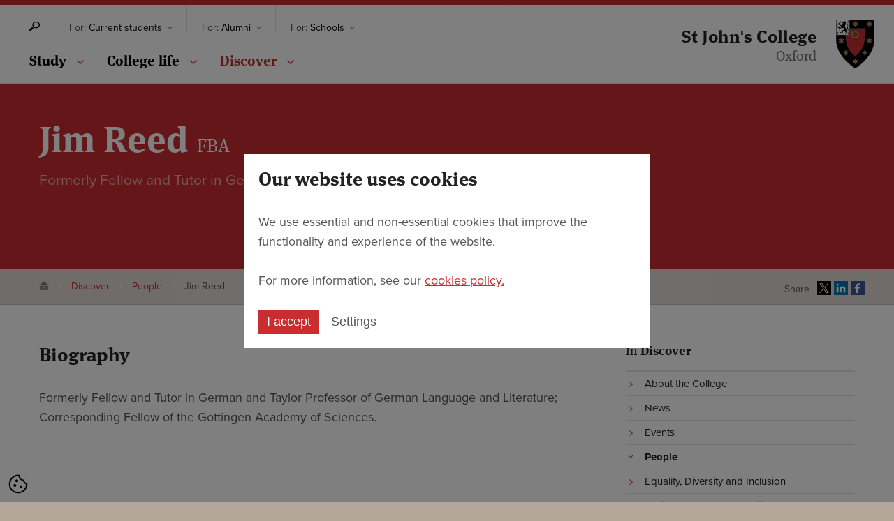

--- FILE ---
content_type: text/html; charset=utf-8
request_url: https://www.sjc.ox.ac.uk/discover/people/professor-jim-reed/
body_size: 14529
content:
<!doctype html>

<html class="no-js" lang="en">
<head>
    <!-- TODO fallbacks if page is not defined e.g. for 404 page -->
    <meta charset="utf-8" />
    <meta http-equiv="x-ua-compatible" content="ie=edge">
    
    <title>Jim Reed | St John's College, Oxford</title>
    <meta name="description" content="" />
    <meta name="viewport" content="width=device-width, initial-scale=1" />

    <!-- favicons -->
    

    <link rel="apple-touch-icon" sizes="57x57" href="https://www.sjc.ox.ac.uk/static/img/favicons/apple-touch-icon-57x57.433eae608d47.png">
    <link rel="apple-touch-icon" sizes="60x60" href="https://www.sjc.ox.ac.uk/static/img/favicons/apple-touch-icon-60x60.2ca83907afda.png">
    <link rel="apple-touch-icon" sizes="72x72" href="https://www.sjc.ox.ac.uk/static/img/favicons/apple-touch-icon-72x72.06a568a1c219.png">
    <link rel="apple-touch-icon" sizes="76x76" href="https://www.sjc.ox.ac.uk/static/img/favicons/apple-touch-icon-76x76.e818c7351241.png">
    <link rel="apple-touch-icon" sizes="114x114" href="https://www.sjc.ox.ac.uk/static/img/favicons/apple-touch-icon-114x114.5a2885adcfa5.png">
    <link rel="apple-touch-icon" sizes="120x120" href="https://www.sjc.ox.ac.uk/static/img/favicons/apple-touch-icon-120x120.9a61bada6e51.png">
    <link rel="apple-touch-icon" sizes="144x144" href="https://www.sjc.ox.ac.uk/static/img/favicons/apple-touch-icon-144x144.1808baaac329.png">
    <link rel="apple-touch-icon" sizes="152x152" href="https://www.sjc.ox.ac.uk/static/img/favicons/apple-touch-icon-152x152.399b133c0bd5.png">
    <link rel="apple-touch-icon" sizes="180x180" href="https://www.sjc.ox.ac.uk/static/img/favicons/apple-touch-icon-180x180.14e427b5de42.png">
    <link rel="icon" type="image/png" href="https://www.sjc.ox.ac.uk/static/img/favicons/favicon-32x32.d32426f78698.png" sizes="32x32">
    <link rel="icon" type="image/png" href="https://www.sjc.ox.ac.uk/static/img/favicons/android-chrome-192x192.b283be80696f.png" sizes="192x192">
    <link rel="icon" type="image/png" href="https://www.sjc.ox.ac.uk/static/img/favicons/favicon-96x96.8c545a0db20a.png" sizes="96x96">
    <link rel="icon" type="image/png" href="https://www.sjc.ox.ac.uk/static/img/favicons/favicon-16x16.7fbaa5705624.png" sizes="16x16">
    <link rel="manifest" href="https://www.sjc.ox.ac.uk/static/img/favicons/manifest.611aa55bdaff.json">
    <link rel="mask-icon" href="https://www.sjc.ox.ac.uk/static/img/favicons/safari-pinned-tab.d481f31ff4df.svg" color="#5bbad5">
    <meta name="msapplication-TileColor" content="#da532c">
    <meta name="msapplication-TileImage" content="https://www.sjc.ox.ac.uk/static/img/favicons/mstile-144x144.27b836606bed.png">
    <meta name="theme-color" content="#ffffff">

    <!-- Twitter summary card - see https://dev.twitter.com/cards/types/summary -->
    <!--  and https://dev.twitter.com/cards/getting-started -->
    <meta name="twitter:card" content="summary" />
    <meta name="twitter:site" content="@" />
    <meta name="twitter:title" content="Jim Reed" />
    <meta name="twitter:description" content="">
    

    <!--facebook opengraph tags-->
    <meta property="fb:app_id" content="" />
    <meta property="og:type" content="website" />
    <meta property="og:url" content="/discover/people/professor-jim-reed/" />
    <meta property="og:title" content="Jim Reed" />
    
    <!-- Add a default image to use for social sharing here in case one is not provided on the page. -->
    
    <meta property="og:description" content="" />
    <meta property="og:site_name" content="St John&#x27;s College" />

    <!--  typekit - above other js for faster load time -->
    <script src="https://use.typekit.net/ldl7amy.js"></script>
    <script>try{Typekit.load({ async: true });}catch(e){}</script>

    <script src="https://www.google.com/recaptcha/api.js"></script>

    <script>
        // Define dataLayer and the gtag function.
        window.dataLayer = window.dataLayer || [];
        function gtag(){dataLayer.push(arguments);}
        gtag("consent", "default", {
            ad_storage: "denied",
            analytics_storage: "denied",
            functionality_storage: "denied",
            personalization_storage: "denied",
            security_storage: "granted",
            wait_for_update: 2000,
        });
        gtag("set", "ads_data_redaction", true);
    </script>

    <link rel="stylesheet" type="text/css" href="https://www.sjc.ox.ac.uk/static/css/main.0dd3f7dc4ce3.css">
    

</head>

<body class="template-person" id="top">

    <!-- Google Tag Manager -->
    <noscript><iframe src="//www.googletagmanager.com/ns.html?id=GTM-M5Q8M45"
        height="0" width="0" style="display:none;visibility:hidden"></iframe></noscript>
        <script>(function(w,d,s,l,i){w[l]=w[l]||[];w[l].push({'gtm.start':
        new Date().getTime(),event:'gtm.js'});var f=d.getElementsByTagName(s)[0],
        j=d.createElement(s),dl=l!='dataLayer'?'&l='+l:'';j.async=true;j.src=
        '//www.googletagmanager.com/gtm.js?id='+i+dl;f.parentNode.insertBefore(j,f);
    })(window,document,'script','dataLayer','GTM-M5Q8M45');</script>
    <!-- End Google Tag Manager -->

    
    <svg xmlns="http://www.w3.org/2000/svg" style="display: none;">
    <!-- crest -->
    <symbol id="crest" viewBox="0 0 209 246.4"><path d="M70.6 28.8s3.2 3.4 7.7 3.7c4.3.2 7.1-2.2 10-3.2 5.2-1.9 8.1-1.8 13.7-1.5 2.6.1 5.8.8 8.4 1.6-.8-2.5-3.4-4.7-8.8-4.3-8.7.6-7.6.9-7.6.9s-1.9-.8-2.6-3.7c-.7-3-1.3-6.9-1.3-6.9l15.6-3.5s3.7 5.3 8.8 6.6c5.1 1.3 9.7 0 8.7-2.9-.8-2.6-3-1.4-4.6-1.1-1.6.2-5.9.8-7.7-.4-3.8-2.5-1-9-1-9s8.3-3.1 15-2.6c6.7.5 8.3 1.8 8.3 1.8s3.4-2.1 6.7-3.2c3.3-1.1 6-1 6-1s1.5 3.7 1.4 6.7c-.1 2.9-1.2 7-1.2 7s2.8 1.7 4.2 3.7c1.2 1.7 2.5 5 3.5 6.5 1.5 2.2 3.3 2.6 3.3 2.6s-.9 2.3-2.3 3.9c-1.6 1.8-3.7 2.8-3.7 2.8s2.1 3 3.3 6c1.4 3.9 1.5 7.2 1.5 7.2s-1.5 1.2-3.3 1.6c-2.3.5-4 .4-4 .4s1.8 2.3 3 5.4c1.6 3.7 2 7.3 2 7.3s-1.9.8-3.6 1.1c-2.1.3-4.1.2-4.1.2s1 2.2 1.8 5.6c1 4.4 1 6 1 6s-1.5 1.3-4.3 1.4c-3.4.1-5.2-.5-5.8-.8l-.2 1.3c.2.9.7 2.2 1.9 4.1 2.4 3.8 5.7 5.9 5.7 5.9s-3.3 2.5-7.7 1.5l-.4-.1c.2 5.8 1 13 2.8 21.8 2 9.3 7.2 19.9 13.7 30.1 3.1 4.9 8.6 1.2 13.5 7.9 6.5 8.9 1.3 12.2 3.8 14.9 2.6 3.7 4.4 6.3 7.4 9 12.9 11.7 24.1 8 22.8-2.5 0 0 .2-6.1-11.3-20.5S166.2 126 165 107.4c-1.2-18 6.7-28.3 16.5-40.3 5.2-6.3 10.7-15.6.4-23-1.9-1.4-6.1-2.4-6.1-2.4s6.4.1 10.8 2.5c6.7 3.7 9.5 11.4 6 20.1-7.2 17.7-14.4 25-12 44.5.4 3.2 1.2 6.2 2.2 8.8-.9-10.2 4-20.3 9.8-26.3 8.6-8.9 5.4-18.9 5.4-18.9s4.2 9.3 2.3 17c-1.9 7.7-7.4 13.4-7.7 27.8-.2 10 7 23.8 8.6 26.8 1.2 1.9 2.3 3.8 3.2 5.8 12.9 30.4-3.6 38.1-13.9 36.2-12.4-2.3-21.8-14.1-21.8-14.1s-8.6 6.8-8.4 12.8c.1 2.7.2 4.3 2.8 6.3 3.5 2.7 9.3.4 9.8-4.2.3-3.2-1.6-7-1.6-7s9.2 3.9 5.9 15.4c-1.7 5.9-7 7.4-7 7.4s1.4.8 4-.2c3.1-1.2 3.6-4.2 3.6-4.2s1.5 2.6-.1 7c-1.3 3.7-5.4 5.4-5.4 5.4s6.2 2.9 5.6 9.5c-.4 4.5-3.2 5.3-3.2 5.3s1.2-3.1-1.6-5.7c-1.1-1.1-3-1.5-4.8-.9 2.7.9 6.2 5.4 4.9 9.9-1 3.6-4.7 4.3-4.7 4.3s2-2.2.4-5.2c-.7-1.3-2.6-2.7-4.7-2.5.8.7 1.1 1.1 1.7 2 .7.9 2 2.8 1.8 5.4-.1 1.3-.4 2.1-1.2 3-.4.4-.9.7-1.5.9-.2.5-.4 1-.5 1.6-.6 3.4.3 5.2.3 5.2s-1.3-.5-2.6-3.3c-.5-1.1-.8-2.4-.9-3.3-.4-.1-.8-.1-1.1-.2-.8-.2-2.4-.6-2.3-2.9.1-2.5-1-4-1.6-4.6-.6-.6-1.4-.4-1.5.1-.2.6.5 1.7.7 2.5.3 1.4.6 3.2-.1 4.8-.4 1.1-2 1.8-3.8 2-.2.5-.5 1.3-.5 2.8-.1 3.1 1.6 5.1 1.6 5.1s-3.2-.9-4.6-3.6c-.8-1.5-1-3.5-1.1-4.8-1-.5-2-.9-2.3-2.7-.4-2.2.4-4.1.8-5 .2-.4 1-1.5.5-1.9-.5-.4-.9.3-1.2 1.3-.3 1-.8 1.9-2 2.2-1.1.3-2.1-.2-2.3-.2-.3.5-.9 1.5-1.2 3-.5 2.3-.4 4.8-.4 4.8s-1.9-2.4-2.2-4.9c-.4-2.6-.1-4.4.1-5.1-.4-.4-.7-.9-.9-1.8-.5-2.2 1.3-6.7 4-7.9 2.8-1.2 6.5 1.9 9 2.2 2.5.2 6.1-1.5 7.6-4 1.8-2.9 2.1-7 0-10.1-2.1-3.2-7.7-1.9-7.7-1.9s.6 1.5-.6 3.1c-1.8 2.4-6 1.3-6 1.3s2.4-.6 2.9-2c.6-1.4-.1-2.8-.1-2.8s-1.6 3.2-6.2 2.1c-3.1-.7-4-4.2-4-4.2s3.1 3 5.3.2c.8-1 .4-2.8.4-2.8s-3.1-1.8-2.8-9.7c.1-2.2 1.1-4.4 2.3-6.3-1.7 1.3-3.6 2.5-5.5 3.2-11.6 4.1-19.3 3.5-21.6 3.2 0 .3-5.3-1.6-8.1-1.6-2 0-5.7.4-7.9 3.4-1.6 2.2-1.4 6.5 1.7 7.1 3.1.6 3.7-4.8 3.7-4.8s4 6.8-.9 13.1c-3.7 4.7-9.6 3.2-9.6 3.2s1 3.2 4.7 2.9c3.4-.3 4.4-3.5 4.4-3.5s2.4 5.5-1.3 9.3c-3.8 3.9-8.5 2.4-8.5 2.4s1.4 2.8-.1 5.9c-1.7 3.8-7.2 3.4-7.2 3.4s3.5-1.7 2.6-5.2c-.4-1.6-2.9-2.3-2.9-2.3s1.2 1.6-.4 5.1c-1.6 3.5-7.5 4-7.5 4s2.5-2.5 2.3-5.2c-.1-1.6-1-2.6-1.7-2.7-.7-.1-1.1.1-1.2.8-.1.7.5 1.4-.2 4.1-.7 2.7-5.3 2.2-5.3 2.2s-.5.6-.9 2.5.1 5.3.1 5.3-2.4-1.6-3.1-4.9c-.4-1.6-.5-4.5-.5-4.5s-2.4-1.3-1.4-4.1c.6-1.6 2.4-2.7 3-3.3.4-.3.6-.9.2-1.2-.5-.4-1.3.3-2 1.1s-2.9 3.2-4.8 3c-1.9-.2-2.5-2.5-2.5-2.5s-.8 0-2.1 1.4c-1.4 1.5-2.2 4.7-2.2 4.7s-1.2-3.2-.6-5.7c.8-3.3 2.6-4.1 2.6-4.1s-1.1-1.6.4-3.7c1.3-1.7 4.8-1.6 5.7-1.7.9-.1 1.1-.5 1-.8-.1-.5-.7-.6-1.5-.4-.8.2-2.6.8-4-.2-1.4-1.1-.8-3.9-.8-3.9s-.5-.5-2.3-.1c-1.8.4-4 1.7-4 1.7s.8-2.8 2.8-4.3c2.3-1.7 4.7-1.6 4.7-1.6s1.9-3.6 6.9-1.6c3.4 1.3 2.9 4.1 3.1 5.8.3 2.2 2.5 3.4 5.4 3.8 5.7.7 9.3-1.4 10.8-4.8 1.1-2.5.7-6.5.7-6.5s-1.9-.8-4.9-3.1c-2.3-1.7-3.9-4-3.9-4s-1.2.8-3.1.4c-3-.6-3.5-3.7-3.5-3.7s2.2 1.2 3.9.4c1.4-.6 1.9-1.9 1.9-1.9s-3 1.2-5.3-.6c-3.6-2.8-1.7-8.4-1.7-8.4s.7 3.3 2.5 4.1c1.8.8 3.4.4 4.9-1.2.9-.9 4-7.4 9.7-9.9 5.8-2.5 11.2-1.3 20.1-2.6 6.6-1 15.7-7.2 18.2-12.3 2.6-5.3 5.4-8.2 7.5-9.6.4 1.4.9 3.9.9 6.6 0 5-2.2 9.2 1.7 15.3 2 3.1 7.2 5 7.2 5s-3.7-1.6-5.6-4.8c-3.1-5.3-1.6-8.2-1.1-14.9.3-4.8-.4-7.4-.9-8.5-2.3-7.5-8.8-13.7-18.8-17.4-12.2-4.5-10.1-12.2-7.7-17.3-3.4 1.8-5.3 4.7-5.6 8-.5 5.5 4.1 9.7 4.1 9.7s-5 2.4-11.7 0c-3.8-1.3-6.5-4.6-6.5-4.6s1.6 3.2 1.1 6.6c-1.2 7.2-7.4 8.1-7.4 8.1s1-3.1-.1-6.8c-1-3.4-5.5-3.8-5.5-3.8s-7.6.2-12.2 1.2c-6 1.3-12 3.4-14.6 5.8-1.8 1.7-3.8 6-3.8 6s-1.4-1.9-2.4-5-3.6-3.5-3.6-3.5-3.1 1.5-4.3 2.6c-1.2 1.1-3.4 4.4-3.4 4.4S29 141 28 138.5c-1-2.5-.5-5.6-.5-5.6s-2.9.5-5.9-.2c-3.1-.7-4.1-3-4.1-3s.5.3 1 0c.6-.4.4-.9.4-.9s-1-.5-1.7-1.3-.8-1.8-.8-1.8 1.8.9 4.9-1.2c1.4-1 2.8-2.2 2.3-2.8-.7-.8-3.6.7-5 1.8s-3.6 2.1-5.2 1.9c-1.6-.2-2.3-2.6-2.3-2.6s-1.4-.1-2.8.3c-1.3.3-4.3 2.3-4.3 2.3s.4-1.7 1.9-3.3c1.5-1.6 3.3-2.7 3.3-2.7s-1.3-1.4-.2-2.8c1.3-1.6 3.7-1.5 4.9-1.3 1.3.2 1.8-.2 1.9-.6.2-.6-.3-1.1-1.3-1.1-.5 0-1.8.5-3.1.5-1.2 0-2.3-.5-3.2-1.5-1.5-1.6-1.6-3.7-1.6-3.7s-.8-1-2.2-1.7c-1.6-.7-4.4-.7-4.4-.7s1.2-.9 3.6-1.5c1.6-.4 3.8-.2 3.8-.2s2-3.4 5.3-2.2c1.8.7 2.8 2.4 3.4 2.8.6.5 1.5 1 2 .6.3-.3-.1-.6-.6-.8-1.6-.7-3-1.6-2.8-4 .1-1.3 1.8-2.5 1.8-2.5s-.1-.5-2-2c-1.6-1.4-3.8-2.5-3.8-2.5s3.3-.3 4.8-.1c3.3.3 4 1.2 4 1.2s4.1-1.2 5.9 3.2c1.3 3.1-1.5 5.9-1.6 8.3-.1 2.4 6.8 8.4 11.6 10.7 4.7 2.3 8.1 4.8 17.7 4.3s19.7-10.1 23.5-22.5l.2-.6c-12-2.5-21.8-11.6-26.2-17.2-3.5-4.6-7.9-9-10.8-7.6-1.7.8-1 4.7-1 4.7s-1.6-1.4-2.5-4.2c-1.1-3.4-.2-5.9-.2-5.9s-.8.3-1.6 2.7c-.9 2.8-.7 7.1-.7 7.1s-2.8-3.1-3.5-7c-.7-3.7.1-5.5.1-5.5s-1.2.6-4.1 0c-2.2-.5-3.2-2.4-3.2-2.4s1.6.8 3.3-.1c1.6-.8 1.6-2.9 1.6-2.9s-1.5 1.8-3.2 1.7c-1.6 0-2.8-1.3-2.8-1.3s-.8 0-2.2 1c-1.5 1.1-2.9 3.4-2.9 3.4s-.3-3 .7-5c1.1-2.2 2.2-2.9 2.2-2.9s-.8-3 .9-4.7c1.2-1.1 2.5-.7 3.6-1 1.2-.3 1.7-.5 2-.7.7-.4 1-1 .4-1.6-.6-.5-1.9.5-2.4.9s-2.2 1.3-3.8.6c-1.6-.7-1.7-2.3-1.7-2.3s-1-.3-2.9.4-3.7 2.6-3.7 2.6.5-3.6 3.1-5.8c1.9-1.6 2.8-1.6 2.8-1.6s-.2-3.2 2.2-3.9c2.2-.6 3.4.5 4.3.6 1.4.2 1.7 0 1.7 0s.2-.4-.2-1.2c-.2-.4-1.3-1.5-1.3-2.8.1-1.7 1.4-2.2 1.4-2.2s-.7-1-1.8-1.4c-1.5-.6-4.5-.1-4.5-.1s1.5-1.9 4.4-2.5c2.1-.4 4 .2 4 .2s.3-.4.5-.7c1.2-1.1 3.7-.5 5.4.9 3 2.5 2.7 6 2 7.9-.7 1.9-2 3.1-2.1 7.7-.3 8.6 19 24.4 29.2 27.4 10.9 3.2 16.2 2.6 21.2 1.3-.8 1.1-1.6 2.4-2.3 3.9-.8 1.7-3.5 8.3-3.5 13.9 2.4-7 5.5-12.6 9.7-16.8l.7.2c6.6 1.4 9.4-2 9.4-2s-.6.2-1.8.4c-1.8.4-4.7.6-8-.6-5.5-2-6.9-7.3-6.9-7.3s2.4-1.9 8.2-3.1c3.3-.7 5.4-.8 5.4-.8s-2.2-.7-3.8-2.6c-1.7-2-1.6-4.3-1.6-4.3s5.6-.4 10.9-2.3c6.8-2.5 7.8-7.1 10.3-7 1.9 0 10.5-.5 14.6-2.1 5.9-2.2 5.5-6.4 5.5-6.4s-.9 3.8-10 5c-9.1 1.2-11.3 1.1-11.3 1.1s-3.5 1.7-7.9 1.7c-7.2 0-7.5-8.5-7.5-8.5s13.3-.3 15.3-3.9c.1-.2.2-.5.3-.7l-.8.1c-4.6.3-8.2.7-10.7 1.1-7.3 1.2-10.1 6.9-15.6 6.8-9.9.1-12.5-12.3-12.5-12.3z"/></symbol>
    <!-- social facebook -->
    <symbol id="facebook" viewBox="0 0 48 48"><path d="M25.638 48H2.648C1.187 48 0 46.814 0 45.35V2.65C0 1.185 1.186 0 2.65 0h42.7C46.815 0 48 1.186 48 2.65v42.7c0 1.464-1.186 2.65-2.65 2.65H33.12V29.412h6.24l.933-7.244H33.12v-4.625c0-2.098.582-3.527 3.59-3.527l3.835-.002v-6.48c-.663-.087-2.94-.284-5.59-.284-5.53 0-9.317 3.376-9.317 9.575v5.343h-6.255v7.244h6.255V48z" fill="#4460A0" fill-rule="evenodd"/></symbol>
    <!-- social twitter -->
    <symbol id="twitter" viewBox="0 0 40 40" fill="none"><path d="M24.0236 17.6688L37.8 2H34.5366L22.5695 15.6022L13.0186 2H2L16.446 22.5709L2 39H5.2634L17.8927 24.6325L27.9814 39H39M6.44123 4.40793H11.4547L34.5341 36.7104H29.5194" fill="black"/></symbol>
    <!-- social youtube -->
    <symbol id="youtube" viewBox="0 0 48 34"><path d="M19.044 23.27l-.002-13.582 12.97 6.814-12.968 6.768zM47.52 7.334s-.47-3.33-1.908-4.798C43.786.61 41.74.6 40.802.49 34.087 0 24.012 0 24.012 0h-.02S13.913 0 7.197.49c-.94.11-2.984.12-4.81 2.046C.946 4.003.48 7.334.48 7.334S0 11.247 0 15.158v3.668c0 3.912.48 7.823.48 7.823s.468 3.33 1.906 4.797c1.827 1.926 4.226 1.866 5.294 2.067C11.52 33.884 24 34 24 34s10.086-.015 16.803-.505c.938-.113 2.983-.122 4.81-2.048 1.438-1.467 1.907-4.798 1.907-4.798s.48-3.912.48-7.824v-3.668c0-3.91-.48-7.824-.48-7.824z" fill="#CE1312" fill-rule="evenodd"/></symbol>
    <!-- search icon -->
    <symbol id="search-icon" viewBox="62.8 131.7 472.1 419.3"><path d="M368 131.7c18.1 0 36.5 2.6 54.6 8.3 87.1 27.2 133.2 112.8 103.1 191.4-23.9 62.2-88.5 101.3-157.6 101.3-18.1 0-36.5-2.6-54.6-8.3-87.1-27.2-133.3-112.9-103.1-191.4 23.8-62.3 88.4-101.3 157.6-101.3m0 40.8c-51.8 0-98 29.7-114.9 73.9-10.7 27.7-8.7 57.4 5.5 83.8 14.2 26.3 38.9 46.1 69.6 55.7 13 4 26.3 6 39.8 6 51.8 0 98-29.6 114.9-73.8 10.6-27.7 8.7-57.5-5.5-83.8-14.3-26.3-39-46.1-69.6-55.7-13-4.1-26.3-6.1-39.8-6.1zM133.3 541.3c-18.5 15.1-45.7 12.4-60.7-6.1-15.1-18.5-12.4-45.8 6.1-60.9L178.9 392c18.5-15.1 40.1-7.8 55.2 10.7 15.1 18.5 17.9 41.2-.5 56.4l-100.3 82.2z"/></symbol>
    <!-- calender icon -->
    <symbol id="calendar" viewBox="0 0 612 612"><g><path d="M561 57.4h-82.9V19.1C478.1 8.5 469.6 0 459 0s-19.1 8.5-19.1 19.1v38.2H325.1V19.1C325.1 8.5 316.6 0 306 0s-19.1 8.5-19.1 19.1v38.2H172.1V19.1C172.1 8.5 163.6 0 153 0s-19.1 8.5-19.1 19.1v38.2H51c-28.2 0-51 22.8-51 51V561c0 28.2 22.8 51 51 51h510c28.2 0 51-22.8 51-51V108.4c0-28.2-22.8-51-51-51zM573.8 561c0 7-5.7 12.8-12.7 12.8H51c-7 0-12.8-5.7-12.8-12.8V108.4c0-7 5.7-12.7 12.8-12.7h82.9v38.2c0 10.6 8.6 19.1 19.1 19.1s19.1-8.5 19.1-19.1V95.6h114.8v38.2c0 10.6 8.6 19.1 19.1 19.1s19.1-8.5 19.1-19.1V95.6h114.8v38.2c0 10.6 8.5 19.1 19.1 19.1s19.1-8.5 19.1-19.1V95.6H561c7 0 12.7 5.7 12.7 12.7V561z"></path><path d="M133.9 229.5h76.5v57.4h-76.5zM133.9 325.1h76.5v57.4h-76.5zM133.9 420.8h76.5v57.4h-76.5zM267.8 420.8h76.5v57.4h-76.5zM267.8 325.1h76.5v57.4h-76.5zM267.8 229.5h76.5v57.4h-76.5zM401.6 420.8h76.5v57.4h-76.5zM401.6 325.1h76.5v57.4h-76.5zM401.6 229.5h76.5v57.4h-76.5z"></path></g></symbol>
    <!-- pin icon -->
    <symbol id="pin" viewBox="0 0 392.4 612"><path d="M392.4 196.2C392.4 87.8 304.6 0 196.3 0 87.9 0 0 87.8 0 196.2c0 93.5 146.2 343.4 186.2 410.1 2.1 3.5 5.9 5.7 10 5.7s7.9-2.2 10-5.7c40.1-66.6 186.2-316.5 186.2-410.1zM196.2 348c-83.7 0-151.9-68.1-151.9-151.8 0-83.7 68.1-151.8 151.9-151.8S348 112.5 348 196.2 280 348 196.2 348z"></path></symbol>
    <!-- email icon -->
    <symbol id="email" viewBox="0 0 100 125"><path d="M91.946,20.054C90.691,18.794,88.927,17.999,87,18H13c-1.927-0.001-3.691,0.794-4.946,2.054   C6.794,21.309,5.999,23.073,6,25v52c-0.001,1.927,0.794,3.691,2.054,4.946C9.309,83.206,11.073,84.001,13,84h74   c1.927,0.001,3.691-0.794,4.946-2.054c1.26-1.255,2.055-3.02,2.054-4.946V25C94.001,23.073,93.206,21.309,91.946,20.054z    M88,73.432L64.24,51.5L88,29.568V73.432z M13,24h74c0.273,0.001,0.509,0.105,0.704,0.296c0.019,0.019,0.025,0.042,0.042,0.062   L54.787,54.782c-1.027,0.953-2.463,1.468-3.925,1.467c-1.409,0.001-2.789-0.477-3.803-1.37L12.271,24.333   c0.01-0.012,0.014-0.025,0.024-0.037C12.491,24.105,12.727,24.001,13,24z M12,73.582V29.417L37.149,51.5L12,73.582z M13.031,78   l27.149-23.838l4.24,3.723c1.826,1.601,4.148,2.363,6.441,2.364c2.378-0.001,4.784-0.821,6.638-2.527l3.792-3.5l25.75,23.77   C87.027,77.992,87.016,78,87,78H13.031z"/></symbol>
    <!-- subjects icon -->
    <symbol id="subject" viewBox="0 0 90 112.5"><g stroke="none" stroke-width="1" fill="none" fill-rule="evenodd" sketch:type="MSPage"><g sketch:type="MSLayerGroup" fill="currentColor"><path d="M17.25,39.5491071 L11.5714286,37.2053571 L45.6428571,23.1428571 L79.7142857,37.2053571 L45.6428571,51.2678571 L20.0892857,40.7209821 L20.0892857,65.4814192 L17.25,65.4814192 L17.25,39.5491071 Z M45.6428571,54.624867 L28.6071429,47.0686765 L28.6071429,59.5601316 C28.6071429,59.5601316 34.7012787,65.4814178 45.6428571,65.4814192 C56.5844356,65.4814205 62.6785714,59.5601316 62.6785714,59.5601316 L62.6785714,47.0686765 L45.6428571,54.624867 Z" sketch:type="MSShapeGroup"/></g></g></symbol>
    <!-- phone icon -->
    <symbol id="phone" viewBox="0 0 100 125"><path fill="currentColor" d="M63.387,9.84c3.695,0,6.69,2.997,6.69,6.697v66.93c0,3.698-2.995,6.689-6.69,6.689H36.612  c-3.696,0-6.693-2.991-6.693-6.689v-66.93c0-3.698,2.997-6.697,6.693-6.697H63.387 M63.387,7.478H36.612  c-4.992,0-9.054,4.062-9.054,9.058v66.931c0,4.99,4.062,9.05,9.054,9.05h26.774c4.993,0,9.052-4.063,9.052-9.05v-66.93  C72.438,11.54,68.38,7.478,63.387,7.478L63.387,7.478z"/><g><path fill="currentColor" d="M49.998,88.657c-2.494,0-4.525-2.027-4.525-4.528c0-2.495,2.031-4.523,4.525-4.523   c2.499,0,4.526,2.028,4.526,4.523C54.523,86.63,52.496,88.657,49.998,88.657z M49.998,81.968c-1.194,0-2.165,0.967-2.165,2.161   s0.97,2.17,2.165,2.17c1.195,0,2.167-0.976,2.167-2.17S51.192,81.968,49.998,81.968z"/></g><g><path fill="currentColor" d="M67.913,77.95H32.087V22.046h35.826V77.95z M34.448,75.588h31.103V24.409H34.448V75.588z"/></g></symbol>
    <!-- social share email -->
    <symbol id="social-email" viewBox="0 0 32 32"><path d="M27 22.757c0 1.24-.988 2.243-2.19 2.243H7.19C5.98 25 5 23.994 5 22.757V13.67c0-.556.39-.773.855-.496l8.78 5.238c.782.467 1.95.467 2.73 0l8.78-5.238c.472-.28.855-.063.855.495v9.086z"/><path d="M27 9.243C27 8.006 26.02 7 24.81 7H7.19C5.988 7 5 8.004 5 9.243v.465c0 .554.385 1.232.857 1.514l9.61 5.733c.267.16.8.16 1.067 0l9.61-5.733c.473-.283.856-.96.856-1.514v-.465z"/></symbol>
    <!-- social share google plus -->
    <symbol id="social-google" viewBox="0 0 32 32"><path d="M12 15v2.4h3.97c-.16 1.03-1.2 3.02-3.97 3.02-2.39 0-4.34-1.98-4.34-4.42s1.95-4.42 4.34-4.42c1.36 0 2.27.58 2.79 1.08l1.9-1.83C15.47 9.69 13.89 9 12 9c-3.87 0-7 3.13-7 7s3.13 7 7 7c4.04 0 6.72-2.84 6.72-6.84 0-.46-.05-.81-.11-1.16H12zm15 0h-2v-2h-2v2h-2v2h2v2h2v-2h2v-2z" fill-rule="evenodd"/></symbol>
    <!-- social share linkedin -->
    <symbol id="social-linkedin" viewBox="0 0 32 32"><path d="M26 25.963h-4.185v-6.55c0-1.56-.027-3.57-2.175-3.57-2.18 0-2.51 1.7-2.51 3.46v6.66h-4.182V12.495h4.012v1.84h.058c.558-1.058 1.924-2.174 3.96-2.174 4.24 0 5.022 2.79 5.022 6.418v7.386zM8.23 10.655a2.426 2.426 0 0 1 0-4.855 2.427 2.427 0 0 1 0 4.855zm-2.098 1.84h4.19v13.468h-4.19V12.495z" fill-rule="evenodd"/></symbol>
    <!-- social share facebook -->
    <symbol id="social-facebook" viewBox="0 0 32 32"><path d="M22 5.16c-.406-.054-1.806-.16-3.43-.16-3.4 0-5.733 1.825-5.733 5.17v2.882H9v3.913h3.837V27h4.604V16.965h3.824l.587-3.913h-4.41v-2.5c0-1.123.348-1.903 2.2-1.903H22V5.16z" fill-rule="evenodd"/></symbol>
    <!-- social share twitter -->
    <symbol id="social-twitter" viewBox="0 0 32 32" fill="none"><path d="M18.0951 14.3166L26.2865 5H24.3461L17.2305 13.0878L11.5516 5H5L13.5895 17.2313L5 27H6.9404L14.4497 18.4572L20.4484 27H27M7.64073 6.43174H10.6217L24.3446 25.6386H21.3629" fill="white"/></symbol>
</svg>

<!-- svg's that include gradients, which don't work with display: none -->
<svg xmlns="http://www.w3.org/2000/svg" style="height: 0; width: 0; position: absolute; visibility: hidden;">
    <defs>
        <radialGradient id="instagramGradient" cx="124.454" cy="426.265" r="431.683" gradientUnits="userSpaceOnUse"><stop offset="0" stop-color="#FFDA72"/><stop offset=".246" stop-color="#F3A94B"/><stop offset=".379" stop-color="#EA5132"/><stop offset=".539" stop-color="#D73E5F"/><stop offset=".7" stop-color="#C5257E"/><stop offset=".912" stop-color="#835EA2"/><stop offset=".985" stop-color="#6068AE"/></radialGradient>
    </defs>
    <symbol id="instagram" viewBox="0 0 428.2 427.3"><path fill="url(#instagramGradient)" d="M428.2 333.7c0 51.7-41.7 93.6-93.2 93.6H93.2C41.7 427.3 0 385.4 0 333.7V93.6C0 41.9 41.7 0 93.2 0H335c51.5 0 93.2 41.9 93.2 93.6v240.1z"/><path fill="none" stroke="#FFF" stroke-width="35.065" stroke-miterlimit="10" d="M357.9 282.6c0 43.9-35.6 79.6-79.6 79.6H149.9c-43.9 0-79.6-35.6-79.6-79.6v-137c0-43.9 35.6-79.6 79.6-79.6h128.4c43.9 0 79.6 35.6 79.6 79.6v137z"/><path fill="none" stroke="#FFF" stroke-width="42.857" stroke-miterlimit="10" d="M284.7 213.7c-.9 39-31.6 70.6-70.6 70.6s-70.6-31.6-70.6-70.6 31.6-71.7 70.6-70.6c47.5 1.4 71.4 31.7 70.6 70.6z"/><circle fill="#FFF" cx="301" cy="126.4" r="19.8"/></symbol>
</svg>


    <header class="global">
        <a class="skiplink" href="#main-content">Skip to page content</a>
        <form action="/search/" method="get" role="search" class="search-form">
            <label for="search">Search</label>
            <input type="search" id="search" placeholder="Enter search term" name="query" >
            <input type="submit" value="Search" class="btn-search">
            <a href="#" class="close" role="button" aria-label="close"><span></span></a>
        </form> <!-- /search-form -->

        <div class="logo-container">
            <a href="/">
                <span class="logo">St John's College</span>
                <div class="college-title">
                    St John's College <span>Oxford</span>
                </div>
            </a>
        </div> <!-- /logo-container -->

        <div class="nav-container">
            <nav class="audience-nav">
                <ul>
                    <li class="search">
                        <a href="#" role="button" aria-label="search">
                            <svg><use xlink:href="#search-icon"></use></svg>
                        </a>
                    </li> <!-- /search -->
                    


    <li class="parent">
        
        <a class="top-level" href="/current-students/"><em>For:</em> Current students</a>
        
        <span class="toggle-nav">
            <span></span>
            <ul>
                
                    <li>
                        
                        <a href="/current-students/accommodation/" role="menuitem"  >
                            Accommodation
                        </a>
                    </li>
                
                    <li>
                        
                        <a href="/current-students/meals-and-food/" role="menuitem"  >
                            Meals and food
                        </a>
                    </li>
                
                    <li>
                        
                        <a href="/current-students/health-and-welfare/" role="menuitem"  >
                            Health and Wellbeing
                        </a>
                    </li>
                
                    <li>
                        
                        <a href="/current-students/sport/" role="menuitem"  >
                            Sport
                        </a>
                    </li>
                
                    <li>
                        
                        <a href="/current-students/computing/" role="menuitem"  >
                            College IT
                        </a>
                    </li>
                
                    <li>
                        
                        <a href="/current-students/academic-office/" role="menuitem"  >
                            Academic Office
                        </a>
                    </li>
                
                    <li>
                        
                        <a href="/current-students/graduation/" role="menuitem"  >
                            Graduation
                        </a>
                    </li>
                
                    <li>
                        
                        <a href="/current-students/laundry/" role="menuitem"  >
                            Laundry
                        </a>
                    </li>
                
                    <li>
                        
                        <a href="/current-students/new-students/" role="menuitem"  >
                            New students
                        </a>
                    </li>
                
                    <li>
                        
                        <a href="/current-students/sjc-womens-network/" role="menuitem"  >
                            SJC Women&#x27;s Network
                        </a>
                    </li>
                
                    <li>
                        
                        <a href="/current-students/using-library/" role="menuitem"  >
                            Using the Library
                        </a>
                    </li>
                
                    <li>
                        
                        <a href="/current-students/grants-prizes-scholarships/" role="menuitem"  >
                            Grants, Prizes &amp; Scholarships
                        </a>
                    </li>
                
            </ul>
        </span> <!-- /toggle-nav-->
        
    </li>

    <li class="parent">
        
        <a class="top-level" href="/alumni/"><em>For:</em> Alumni</a>
        
        <span class="toggle-nav">
            <span></span>
            <ul>
                
                    <li>
                        
                        <a href="/alumni/news/" role="menuitem"  >
                            News
                        </a>
                    </li>
                
                    <li>
                        
                        <a href="/alumni/events/" role="menuitem"  >
                            Events
                        </a>
                    </li>
                
                    <li>
                        
                        <a href="/alumni/alumni-benefits/" role="menuitem"  >
                            Alumni Benefits
                        </a>
                    </li>
                
                    <li>
                        
                        <a href="/alumni/alumni-spotlight/" role="menuitem"  >
                            Alumni Spotlight
                        </a>
                    </li>
                
                    <li>
                        
                        <a href="/alumni/sjc-womens-network/" role="menuitem"  >
                            SJC Women&#x27;s Network
                        </a>
                    </li>
                
                    <li>
                        
                        <a href="/alumni/contribute/" role="menuitem"  >
                            Contribute
                        </a>
                    </li>
                
                    <li>
                        
                        <a href="/alumni/publications/" role="menuitem"  >
                            Publications
                        </a>
                    </li>
                
                    <li>
                        
                        <a href="/alumni/contact-us/" role="menuitem"  >
                            Contact us
                        </a>
                    </li>
                
                    <li>
                        
                        <a href="/alumni/sjc-online/" role="menuitem"  >
                            SJC Online
                        </a>
                    </li>
                
                    <li>
                        
                        <a href="/alumni/update-your-details-alumni/" role="menuitem"  >
                            Update your details
                        </a>
                    </li>
                
            </ul>
        </span> <!-- /toggle-nav-->
        
    </li>

    <li class="parent">
        
        <a class="top-level" href="/access-and-outreach/"><em>For:</em> Schools</a>
        
        <span class="toggle-nav">
            <span></span>
            <ul>
                
                    <li>
                        
                        <a href="/access-and-outreach/our-programmes-sjc/" role="menuitem"  >
                            Our Programmes
                        </a>
                    </li>
                
                    <li>
                        
                        <a href="/access-and-outreach/teachers/" role="menuitem"  >
                            For Teachers
                        </a>
                    </li>
                
                    <li>
                        
                        <a href="/access-and-outreach/parents-guardians/" role="menuitem"  >
                            For Parents &amp; Guardians
                        </a>
                    </li>
                
                    <li>
                        
                        <a href="/access-and-outreach/volunteer/" role="menuitem"  >
                            Volunteer with Access
                        </a>
                    </li>
                
                    <li>
                        
                        <a href="/access-and-outreach/access-outreach-university/" role="menuitem"  >
                            Oxford for South East Consortium
                        </a>
                    </li>
                
                    <li>
                        
                        <a href="/access-and-outreach/access-team/" role="menuitem"  >
                            Access Team
                        </a>
                    </li>
                
                    <li>
                        
                        <a href="/access-and-outreach/applying-oxford/" role="menuitem"  >
                            Applying to Oxford
                        </a>
                    </li>
                
                    <li>
                        
                        <a href="/access-and-outreach/news/" role="menuitem"  >
                            News
                        </a>
                    </li>
                
                    <li>
                        
                        <a href="/access-and-outreach/inspire-programme/" role="menuitem"  >
                            The Inspire Programme
                        </a>
                    </li>
                
            </ul>
        </span> <!-- /toggle-nav-->
        
    </li>


                </ul>
            </nav> <!-- /audience-nav-->

            <nav class="primary-nav">
                
<ul class="primary" role="menubar">
    
        <li  class="parent"  role="presentation">
            
            
            <a href="/study/"
                tabindex="1"
                role="menuitem"
                 aria-haspopup="true" 
                
            >
                
                    Study
                

            </a>

            
                <span class="toggle-nav">
                    <span></span>
            

            
                
                    <ul role="menu">
                        <li>
                        
                            <ul class="sub-nav">
                            
                                <li role="presentation">
                                    
                                    <a href="/study/undergraduate/" role="menuitem"  >
                                        Undergraduate
                                    </a>
                                </li>
                            
                                <li role="presentation">
                                    
                                    <a href="/study/graduate/" role="menuitem"  >
                                        Graduate
                                    </a>
                                </li>
                            
                                <li role="presentation">
                                    
                                    <a href="/study/working-with-schools/" role="menuitem"  >
                                        Access and Outreach
                                    </a>
                                </li>
                            
                            </ul>
                        
                        </li>
                        

                    </ul>
                

                
                </span> <!-- /toggle-nav -->
                

            

        </li>
    
        <li  class="parent"  role="presentation">
            
            
            <a href="/college-life/"
                tabindex="2"
                role="menuitem"
                 aria-haspopup="true" 
                
            >
                
                    College life
                

            </a>

            
                <span class="toggle-nav">
                    <span></span>
            

            
                
                    <ul role="menu">
                        <li>
                        
                            <ul class="sub-nav">
                            
                                <li role="presentation">
                                    
                                    <a href="/college-life/accommodation/" role="menuitem"  >
                                        Accommodation
                                    </a>
                                </li>
                            
                                <li role="presentation">
                                    
                                    <a href="/college-life/food-and-drink/" role="menuitem"  >
                                        Food and drink
                                    </a>
                                </li>
                            
                                <li role="presentation">
                                    
                                    <a href="/college-life/common-rooms/" role="menuitem"  >
                                        Common Rooms
                                    </a>
                                </li>
                            
                                <li role="presentation">
                                    
                                    <a href="/college-life/student-stories/" role="menuitem"  >
                                        Student stories
                                    </a>
                                </li>
                            
                                <li role="presentation">
                                    
                                    <a href="/college-life/sport/" role="menuitem"  >
                                        Sport
                                    </a>
                                </li>
                            
                                <li role="presentation">
                                    
                                    <a href="/college-life/art-and-music/" role="menuitem"  >
                                        Music and drama
                                    </a>
                                </li>
                            
                                <li role="presentation">
                                    
                                    <a href="/college-life/health-and-welfare/" role="menuitem"  >
                                        Health, Welfare and Wellbeing
                                    </a>
                                </li>
                            
                                <li role="presentation">
                                    
                                    <a href="/college-life/art/" role="menuitem"  >
                                        Art
                                    </a>
                                </li>
                            
                            </ul>
                        
                        </li>
                        

                    </ul>
                

                
                </span> <!-- /toggle-nav -->
                

            

        </li>
    
        <li  class="parent"  role="presentation">
            
            
            <a href="/discover/"
                tabindex="3"
                role="menuitem"
                 aria-haspopup="true" 
                class='active'
            >
                
                    Discover
                

            </a>

            
                <span class="toggle-nav">
                    <span></span>
            

            
                
                    <ul role="menu">
                        <li>
                        
                            <ul class="sub-nav">
                            
                                <li role="presentation">
                                    
                                    <a href="/discover/about-college/" role="menuitem"  >
                                        About the College
                                    </a>
                                </li>
                            
                                <li role="presentation">
                                    
                                    <a href="/discover/news/" role="menuitem"  >
                                        News
                                    </a>
                                </li>
                            
                                <li role="presentation">
                                    
                                    <a href="/discover/events/" role="menuitem"  >
                                        Events
                                    </a>
                                </li>
                            
                                <li role="presentation">
                                    
                                    <a href="/discover/people/" role="menuitem" class='active' >
                                        People
                                    </a>
                                </li>
                            
                                <li role="presentation">
                                    
                                    <a href="/discover/equality-diversity-and-inclusion/" role="menuitem"  >
                                        Equality, Diversity and Inclusion
                                    </a>
                                </li>
                            
                                <li role="presentation">
                                    
                                    <a href="/discover/environmental-sustainability/" role="menuitem"  >
                                        Environmental Sustainability
                                    </a>
                                </li>
                            
                                <li role="presentation">
                                    
                                    <a href="/discover/library/" role="menuitem"  >
                                        Library &amp; Study Centre
                                    </a>
                                </li>
                            
                                <li role="presentation">
                                    
                                    <a href="/discover/conferences/" role="menuitem"  >
                                        Conferences
                                    </a>
                                </li>
                            
                                <li role="presentation">
                                    
                                    <a href="/discover/research/" role="menuitem"  >
                                        Research
                                    </a>
                                </li>
                            
                                <li role="presentation">
                                    
                                    <a href="/discover/vacancies/" role="menuitem"  >
                                        Vacancies
                                    </a>
                                </li>
                            
                                <li role="presentation">
                                    
                                    <a href="/discover/visit-us/" role="menuitem"  >
                                        Visit us
                                    </a>
                                </li>
                            
                            </ul>
                        
                        </li>
                        

                    </ul>
                

                
                </span> <!-- /toggle-nav -->
                

            

        </li>
    
</ul>

            </nav> <!-- /primary-nav -->

        </div> <!-- /nav-container -->

        <div class="hamburger">
            <span></span>
        </div> <!-- /hamburger -->

    </header> <!-- /global header -->

    <nav class="mobile-nav">
        
<ul class="primary">
    
        <li  class="parent"  role="presentation">
            
            <a href="/study/"
                role="menuitem"
                 aria-haspopup="true" 
            >
                
                    Study
                

            </a>

            
            <span class="toggle-nav">
                <span></span>
                <ul role="menu">
                    <li>
                    <ul class="sub-nav">
                    
                        <li role="presentation">
                            
                            <a href="/study/undergraduate/" role="menuitem" >
                                Undergraduate
                            </a>
                        </li>
                    
                        <li role="presentation">
                            
                            <a href="/study/graduate/" role="menuitem" >
                                Graduate
                            </a>
                        </li>
                    
                        <li role="presentation">
                            
                            <a href="/study/working-with-schools/" role="menuitem" >
                                Access and Outreach
                            </a>
                        </li>
                    
                </ul>
                    </li>
                </ul>
            </span> <!-- /toggle-nav -->
            
        </li>
    
        <li  class="parent"  role="presentation">
            
            <a href="/college-life/"
                role="menuitem"
                 aria-haspopup="true" 
            >
                
                    College life
                

            </a>

            
            <span class="toggle-nav">
                <span></span>
                <ul role="menu">
                    <li>
                    <ul class="sub-nav">
                    
                        <li role="presentation">
                            
                            <a href="/college-life/accommodation/" role="menuitem" >
                                Accommodation
                            </a>
                        </li>
                    
                        <li role="presentation">
                            
                            <a href="/college-life/food-and-drink/" role="menuitem" >
                                Food and drink
                            </a>
                        </li>
                    
                        <li role="presentation">
                            
                            <a href="/college-life/common-rooms/" role="menuitem" >
                                Common Rooms
                            </a>
                        </li>
                    
                        <li role="presentation">
                            
                            <a href="/college-life/student-stories/" role="menuitem" >
                                Student stories
                            </a>
                        </li>
                    
                        <li role="presentation">
                            
                            <a href="/college-life/sport/" role="menuitem" >
                                Sport
                            </a>
                        </li>
                    
                        <li role="presentation">
                            
                            <a href="/college-life/art-and-music/" role="menuitem" >
                                Music and drama
                            </a>
                        </li>
                    
                        <li role="presentation">
                            
                            <a href="/college-life/health-and-welfare/" role="menuitem" >
                                Health, Welfare and Wellbeing
                            </a>
                        </li>
                    
                        <li role="presentation">
                            
                            <a href="/college-life/art/" role="menuitem" >
                                Art
                            </a>
                        </li>
                    
                </ul>
                    </li>
                </ul>
            </span> <!-- /toggle-nav -->
            
        </li>
    
        <li  class="parent"  role="presentation">
            
            <a href="/discover/"
                role="menuitem"
                 aria-haspopup="true" 
            >
                
                    Discover
                

            </a>

            
            <span class="toggle-nav">
                <span></span>
                <ul role="menu">
                    <li>
                    <ul class="sub-nav">
                    
                        <li role="presentation">
                            
                            <a href="/discover/about-college/" role="menuitem" >
                                About the College
                            </a>
                        </li>
                    
                        <li role="presentation">
                            
                            <a href="/discover/news/" role="menuitem" >
                                News
                            </a>
                        </li>
                    
                        <li role="presentation">
                            
                            <a href="/discover/events/" role="menuitem" >
                                Events
                            </a>
                        </li>
                    
                        <li role="presentation">
                            
                            <a href="/discover/people/" role="menuitem" >
                                People
                            </a>
                        </li>
                    
                        <li role="presentation">
                            
                            <a href="/discover/equality-diversity-and-inclusion/" role="menuitem" >
                                Equality, Diversity and Inclusion
                            </a>
                        </li>
                    
                        <li role="presentation">
                            
                            <a href="/discover/environmental-sustainability/" role="menuitem" >
                                Environmental Sustainability
                            </a>
                        </li>
                    
                        <li role="presentation">
                            
                            <a href="/discover/library/" role="menuitem" >
                                Library &amp; Study Centre
                            </a>
                        </li>
                    
                        <li role="presentation">
                            
                            <a href="/discover/conferences/" role="menuitem" >
                                Conferences
                            </a>
                        </li>
                    
                        <li role="presentation">
                            
                            <a href="/discover/research/" role="menuitem" >
                                Research
                            </a>
                        </li>
                    
                        <li role="presentation">
                            
                            <a href="/discover/vacancies/" role="menuitem" >
                                Vacancies
                            </a>
                        </li>
                    
                        <li role="presentation">
                            
                            <a href="/discover/visit-us/" role="menuitem" >
                                Visit us
                            </a>
                        </li>
                    
                </ul>
                    </li>
                </ul>
            </span> <!-- /toggle-nav -->
            
        </li>
    
</ul> <!-- /primary -->

        <ul class="audience">
            


    <li class="parent">
        
        <a class="top-level" href="/current-students/"><em>For:</em> Current students</a>
        
        <span class="toggle-nav">
            <span></span>
            <ul>
                
                    <li>
                        
                        <a href="/current-students/accommodation/" role="menuitem"  >
                            Accommodation
                        </a>
                    </li>
                
                    <li>
                        
                        <a href="/current-students/meals-and-food/" role="menuitem"  >
                            Meals and food
                        </a>
                    </li>
                
                    <li>
                        
                        <a href="/current-students/health-and-welfare/" role="menuitem"  >
                            Health and Wellbeing
                        </a>
                    </li>
                
                    <li>
                        
                        <a href="/current-students/sport/" role="menuitem"  >
                            Sport
                        </a>
                    </li>
                
                    <li>
                        
                        <a href="/current-students/computing/" role="menuitem"  >
                            College IT
                        </a>
                    </li>
                
                    <li>
                        
                        <a href="/current-students/academic-office/" role="menuitem"  >
                            Academic Office
                        </a>
                    </li>
                
                    <li>
                        
                        <a href="/current-students/graduation/" role="menuitem"  >
                            Graduation
                        </a>
                    </li>
                
                    <li>
                        
                        <a href="/current-students/laundry/" role="menuitem"  >
                            Laundry
                        </a>
                    </li>
                
                    <li>
                        
                        <a href="/current-students/new-students/" role="menuitem"  >
                            New students
                        </a>
                    </li>
                
                    <li>
                        
                        <a href="/current-students/sjc-womens-network/" role="menuitem"  >
                            SJC Women&#x27;s Network
                        </a>
                    </li>
                
                    <li>
                        
                        <a href="/current-students/using-library/" role="menuitem"  >
                            Using the Library
                        </a>
                    </li>
                
                    <li>
                        
                        <a href="/current-students/grants-prizes-scholarships/" role="menuitem"  >
                            Grants, Prizes &amp; Scholarships
                        </a>
                    </li>
                
            </ul>
        </span> <!-- /toggle-nav-->
        
    </li>

    <li class="parent">
        
        <a class="top-level" href="/alumni/"><em>For:</em> Alumni</a>
        
        <span class="toggle-nav">
            <span></span>
            <ul>
                
                    <li>
                        
                        <a href="/alumni/news/" role="menuitem"  >
                            News
                        </a>
                    </li>
                
                    <li>
                        
                        <a href="/alumni/events/" role="menuitem"  >
                            Events
                        </a>
                    </li>
                
                    <li>
                        
                        <a href="/alumni/alumni-benefits/" role="menuitem"  >
                            Alumni Benefits
                        </a>
                    </li>
                
                    <li>
                        
                        <a href="/alumni/alumni-spotlight/" role="menuitem"  >
                            Alumni Spotlight
                        </a>
                    </li>
                
                    <li>
                        
                        <a href="/alumni/sjc-womens-network/" role="menuitem"  >
                            SJC Women&#x27;s Network
                        </a>
                    </li>
                
                    <li>
                        
                        <a href="/alumni/contribute/" role="menuitem"  >
                            Contribute
                        </a>
                    </li>
                
                    <li>
                        
                        <a href="/alumni/publications/" role="menuitem"  >
                            Publications
                        </a>
                    </li>
                
                    <li>
                        
                        <a href="/alumni/contact-us/" role="menuitem"  >
                            Contact us
                        </a>
                    </li>
                
                    <li>
                        
                        <a href="/alumni/sjc-online/" role="menuitem"  >
                            SJC Online
                        </a>
                    </li>
                
                    <li>
                        
                        <a href="/alumni/update-your-details-alumni/" role="menuitem"  >
                            Update your details
                        </a>
                    </li>
                
            </ul>
        </span> <!-- /toggle-nav-->
        
    </li>

    <li class="parent">
        
        <a class="top-level" href="/access-and-outreach/"><em>For:</em> Schools</a>
        
        <span class="toggle-nav">
            <span></span>
            <ul>
                
                    <li>
                        
                        <a href="/access-and-outreach/our-programmes-sjc/" role="menuitem"  >
                            Our Programmes
                        </a>
                    </li>
                
                    <li>
                        
                        <a href="/access-and-outreach/teachers/" role="menuitem"  >
                            For Teachers
                        </a>
                    </li>
                
                    <li>
                        
                        <a href="/access-and-outreach/parents-guardians/" role="menuitem"  >
                            For Parents &amp; Guardians
                        </a>
                    </li>
                
                    <li>
                        
                        <a href="/access-and-outreach/volunteer/" role="menuitem"  >
                            Volunteer with Access
                        </a>
                    </li>
                
                    <li>
                        
                        <a href="/access-and-outreach/access-outreach-university/" role="menuitem"  >
                            Oxford for South East Consortium
                        </a>
                    </li>
                
                    <li>
                        
                        <a href="/access-and-outreach/access-team/" role="menuitem"  >
                            Access Team
                        </a>
                    </li>
                
                    <li>
                        
                        <a href="/access-and-outreach/applying-oxford/" role="menuitem"  >
                            Applying to Oxford
                        </a>
                    </li>
                
                    <li>
                        
                        <a href="/access-and-outreach/news/" role="menuitem"  >
                            News
                        </a>
                    </li>
                
                    <li>
                        
                        <a href="/access-and-outreach/inspire-programme/" role="menuitem"  >
                            The Inspire Programme
                        </a>
                    </li>
                
            </ul>
        </span> <!-- /toggle-nav-->
        
    </li>


        </ul>
        <ul class="search">
            <form action="/search/" method="get" role="search">
                <input type="search" placeholder="Enter search term" aria-label="Enter search term" name="query">
                <input type="submit" value="search" aria-label="search">
            </form>
        </ul>
    </nav> <!-- /mobile-nav -->

    <main id="main-content" role="main">
        

<div class="hero no-image">

    <div class="header-intro">

        <header>

            

            <div class="profile-text">

                <h1>Jim Reed <span>FBA</span></h1>

                <p class="meta">
                    

                        <span>
                            Formerly Fellow and Tutor in German and Taylor Professor of German Language and Literature
                        </span>
                    

                </p>

                

            </div> <!-- /profile-text -->

            <section class="person-meta">

                <div class="overview">
                    
                    <ul>
                        
                        
                        
                    </ul>
                </div> <!-- /overview -->

                

            </section> <!-- /person-meta -->

        </header>

    </div> <!-- /header-intro -->

    <nav class="breadcrumb">
        
            


<ul>
    
        
    
        
            
                <li><a href="/" title="St John&#x27;s College, Oxford">St John&#x27;s College, Oxford</a></li>
            
        
    
        
            
                <li><a href="/discover/" title="Discover">Discover</a></li>
            
        
    
        
            
                <li><a href="/discover/people/" title="People">People</a></li>
            
        
    
    <li>Jim Reed</li>
</ul>


        
    </nav> <!-- /breadcrumb -->

    


<div class="share">
    
    
    <span class="share-title">Share</span>
    <ul>
        <!-- see https://dev.twitter.com/web/tweet-button/web-intent -->
        <li class="social-twitter">
            <a target="_blank" href="https://twitter.com/intent/tweet?text=&amp;url=https%3A//www.sjc.ox.ac.uk/discover/people/professor-jim-reed/&amp;via=" title="Share on X">
                <span>Share on X</span>
                <svg height="20px" width="20px">
                    <use xlink:href="#social-twitter"></use>
                </svg>
            </a>
        </li>

        <!-- see https://developer.linkedin.com/docs/share-on-linkedin -->
        <li class="social-linkedin">
            <a target="_blank" href="https://www.linkedin.com/shareArticle?mini=true&amp;url=https%3A//www.sjc.ox.ac.uk/discover/people/professor-jim-reed/&amp;title=Jim%20Reed&amp;summary=&amp;source=St%20John%27s%20College"
            title="Share on LinkedIn">
            <span>Share on LinkedIn</span>
            <svg height="20px" width="20px">
                <use xlink:href="#social-linkedin"></use>
            </svg>
        </a>
    </li>

    <!-- see https://developers.facebook.com/docs/sharing/reference/feed-dialog/v2.5 -->
    <!-- Add a default image to use for social sharing here in case one is not provided on the page. -->
    <li class="social-facebook">
        
        <a  target="_blank" href="https://www.facebook.com/sharer.php?u=https%3A//www.sjc.ox.ac.uk/discover/people/professor-jim-reed/" title="Share on Facebook">
            <span>Share on Facebook</span>
            <svg height="20px" width="20px">
                <use xlink:href="#social-facebook"></use>
            </svg>
        </a>


    </li>

</ul>


</div>


    <!--<span class="bg"></span>-->

</div> <!-- /hero -->

<section class="primary-col js-matchheight">

    <h2>Biography</h2>

    <div class="rich-text"><p>Formerly Fellow and Tutor in German and Taylor Professor of German Language and Literature; Corresponding Fellow of the Gottingen Academy of Sciences.</p></div>

    

    

</section> <!-- /primary-col -->

<section class="secondary-col js-matchheight">

    <div class="row">

        

<nav class="secondary-nav" role="navigation" aria-label="Secondary">
    
    <h2><span>In</span> Discover</h2>
    <ul role="menubar">
        
            <li role="presentation">
                
                <a href="/discover/about-college/"  role="menuitem" >
                    About the College
                </a>
                
            </li>
        
            <li role="presentation">
                
                <a href="/discover/news/"  role="menuitem" >
                    News
                </a>
                
            </li>
        
            <li role="presentation">
                
                <a href="/discover/events/"  role="menuitem" >
                    Events
                </a>
                
            </li>
        
            <li role="presentation">
                
                <a href="/discover/people/"  role="menuitem" class='parent'>
                    People
                </a>
                
            </li>
        
            <li role="presentation">
                
                <a href="/discover/equality-diversity-and-inclusion/"  role="menuitem" >
                    Equality, Diversity and Inclusion
                </a>
                
            </li>
        
            <li role="presentation">
                
                <a href="/discover/environmental-sustainability/"  role="menuitem" >
                    Environmental Sustainability
                </a>
                
            </li>
        
            <li role="presentation">
                
                <a href="/discover/library/"  role="menuitem" >
                    Library &amp; Study Centre
                </a>
                
            </li>
        
            <li role="presentation">
                
                <a href="/discover/conferences/"  role="menuitem" >
                    Conferences
                </a>
                
            </li>
        
            <li role="presentation">
                
                <a href="/discover/research/"  role="menuitem" >
                    Research
                </a>
                
            </li>
        
            <li role="presentation">
                
                <a href="/discover/vacancies/"  role="menuitem" >
                    Vacancies
                </a>
                
            </li>
        
            <li role="presentation">
                
                <a href="/discover/40-years-of-women/"  role="menuitem" >
                    40 Years of Women
                </a>
                
            </li>
        
            <li role="presentation">
                
                <a href="/discover/visit-us/"  role="menuitem" >
                    Visit us
                </a>
                
            </li>
        
    </ul>
    
</nav> <!-- /secondary-nav -->


    </div>

</section> <!-- /secondary-col -->


    </main>

    
    <footer class="global">
        <a href="/" class="logo">St John's College</a>

        <nav class="sitemap">
            
<ul class="primary">
    
        <li  class="parent"  role="presentation">
            
            <a href="/study/"
                role="menuitem"
                 aria-haspopup="true" 
            >
                
                    Study
                

            </a>

            
            <span class="toggle-nav">
                <span></span>
                <ul role="menu">
                    <li>
                    <ul class="sub-nav">
                    
                        <li role="presentation">
                            
                            <a href="/study/undergraduate/" role="menuitem" >
                                Undergraduate
                            </a>
                        </li>
                    
                        <li role="presentation">
                            
                            <a href="/study/graduate/" role="menuitem" >
                                Graduate
                            </a>
                        </li>
                    
                        <li role="presentation">
                            
                            <a href="/study/working-with-schools/" role="menuitem" >
                                Access and Outreach
                            </a>
                        </li>
                    
                </ul>
                    </li>
                </ul>
            </span> <!-- /toggle-nav -->
            
        </li>
    
        <li  class="parent"  role="presentation">
            
            <a href="/college-life/"
                role="menuitem"
                 aria-haspopup="true" 
            >
                
                    College life
                

            </a>

            
            <span class="toggle-nav">
                <span></span>
                <ul role="menu">
                    <li>
                    <ul class="sub-nav">
                    
                        <li role="presentation">
                            
                            <a href="/college-life/accommodation/" role="menuitem" >
                                Accommodation
                            </a>
                        </li>
                    
                        <li role="presentation">
                            
                            <a href="/college-life/food-and-drink/" role="menuitem" >
                                Food and drink
                            </a>
                        </li>
                    
                        <li role="presentation">
                            
                            <a href="/college-life/common-rooms/" role="menuitem" >
                                Common Rooms
                            </a>
                        </li>
                    
                        <li role="presentation">
                            
                            <a href="/college-life/student-stories/" role="menuitem" >
                                Student stories
                            </a>
                        </li>
                    
                        <li role="presentation">
                            
                            <a href="/college-life/sport/" role="menuitem" >
                                Sport
                            </a>
                        </li>
                    
                        <li role="presentation">
                            
                            <a href="/college-life/art-and-music/" role="menuitem" >
                                Music and drama
                            </a>
                        </li>
                    
                        <li role="presentation">
                            
                            <a href="/college-life/health-and-welfare/" role="menuitem" >
                                Health, Welfare and Wellbeing
                            </a>
                        </li>
                    
                        <li role="presentation">
                            
                            <a href="/college-life/art/" role="menuitem" >
                                Art
                            </a>
                        </li>
                    
                </ul>
                    </li>
                </ul>
            </span> <!-- /toggle-nav -->
            
        </li>
    
        <li  class="parent"  role="presentation">
            
            <a href="/discover/"
                role="menuitem"
                 aria-haspopup="true" 
            >
                
                    Discover
                

            </a>

            
            <span class="toggle-nav">
                <span></span>
                <ul role="menu">
                    <li>
                    <ul class="sub-nav">
                    
                        <li role="presentation">
                            
                            <a href="/discover/about-college/" role="menuitem" >
                                About the College
                            </a>
                        </li>
                    
                        <li role="presentation">
                            
                            <a href="/discover/news/" role="menuitem" >
                                News
                            </a>
                        </li>
                    
                        <li role="presentation">
                            
                            <a href="/discover/events/" role="menuitem" >
                                Events
                            </a>
                        </li>
                    
                        <li role="presentation">
                            
                            <a href="/discover/people/" role="menuitem" >
                                People
                            </a>
                        </li>
                    
                        <li role="presentation">
                            
                            <a href="/discover/equality-diversity-and-inclusion/" role="menuitem" >
                                Equality, Diversity and Inclusion
                            </a>
                        </li>
                    
                        <li role="presentation">
                            
                            <a href="/discover/environmental-sustainability/" role="menuitem" >
                                Environmental Sustainability
                            </a>
                        </li>
                    
                        <li role="presentation">
                            
                            <a href="/discover/library/" role="menuitem" >
                                Library &amp; Study Centre
                            </a>
                        </li>
                    
                        <li role="presentation">
                            
                            <a href="/discover/conferences/" role="menuitem" >
                                Conferences
                            </a>
                        </li>
                    
                        <li role="presentation">
                            
                            <a href="/discover/research/" role="menuitem" >
                                Research
                            </a>
                        </li>
                    
                        <li role="presentation">
                            
                            <a href="/discover/vacancies/" role="menuitem" >
                                Vacancies
                            </a>
                        </li>
                    
                        <li role="presentation">
                            
                            <a href="/discover/visit-us/" role="menuitem" >
                                Visit us
                            </a>
                        </li>
                    
                </ul>
                    </li>
                </ul>
            </span> <!-- /toggle-nav -->
            
        </li>
    
</ul> <!-- /primary -->

        </nav> <!-- /sitemap -->

        <div class="crest">
            <svg height="270px" width="240px"><use xlink:href="#crest"></use></svg>
        </div>

        <a href="#top" class="back-to-top js-slowscroll">Back to top</a>

        <div class="footer-footer">

            <a class="ou-logo" href="http://www.ox.ac.uk">The University of Oxford</a>
            <span class="olw-logo">Oxford Living Wage</span>

            <ul class="footer-links">
                
                <li>Registered Charity 1139733</li>
                <li><a href="/intranet/">Intranet</a></li>
                <li><a href="/discover/about-college/legal/">Legal</a></li>
                <li><a href="/discover/about-college/legal/freedom-information/">FOI</a></li>
                <li><a href="/press/">Press</a></li>
                <li><a href="/gdpr/">Data and Privacy</a></li>
                <li><a href="/contact-us/">Contact us</a></li>
            </ul>
            <ul class="social">
                <li>
                    <a href="https://twitter.com/StJohnsOx" role="button" aria-label="twitter">
                        <svg><use xlink:href="#twitter"></use></svg>
                    </a>
                </li>
                <li>
                    <a href="https://www.facebook.com/sjc.oxford" role="button" aria-label="facebook">
                        <svg><use xlink:href="#facebook"></use></svg>
                    </a>
                </li>
                <li>
                    <a href="https://www.youtube.com/user/StJohnsCollegeOxford" role="button" aria-label="you tube">
                        <svg><use xlink:href="#youtube"></use></svg>
                    </a>
                </li>
                <li>
                    <a href="https://www.instagram.com/stjohnsox/" role="button" aria-label="instagram">
                        <svg><use xlink:href="#instagram"></use></svg>
                    </a>
                </li>
            </ul> <!-- /social -->
            <ul class="address">
                <li>St John's College, St Giles, Oxford OX1 3JP</li>
            </ul>
        </div> <!-- /footer-footer -->

    </footer> <!-- /global footer -->
    

    

<div id="cookie-popup" class="modal js-modal">

    <div class="modal__container">

        <div class="modal__content rich-text">
            <h2>Our website uses cookies</h2>
            <p>We use essential and non-essential cookies that improve the functionality and experience of the website.</p>
            <p>For more information, see our <a href="https://www.sjc.ox.ac.uk/cookies/">cookies policy.</a></p>
            <div class="modal__actions">
                <button class="button accept">I accept</button>
                <button class="button settings">Settings</button>
            </div>
            <ul class="cookie-options">
                <li>
                    <h3>Necessary cookies</h3>
                    <p>
                        Necessary cookies ensure the smooth running of the website, including core functionality and security. The website cannot function properly without these cookies.
                    </p>
                </li>
                <li>
                    <div class="toggle-wrapper">
                        <input id="cookies--analytics" name="cookies--analytics" class="toggle" type="checkbox" />
                        <label for="cookies--analytics" class="toggle--label">Analytics cookies</label>
                        <div class="faux-toggle"></div>
                    </div>
                    <h3>Analytics cookies</h3>
                    <p>
                        Analytical cookies are used to determine how visitors are using a website, enabling us to enhance performance and functionality of the website. These are non-essential cookies but are not used for advertising purposes.
                    </p>
                </li>
                <li>
                    <div class="toggle-wrapper">
                        <input id="cookies--advertising" name="cookies--advertising" class="toggle" type="checkbox" />
                        <label for="cookies--advertising" class="toggle--label">Advertising cookies</label>
                        <div class="faux-toggle"></div>
                    </div>
                    <h3 id="cookies--advertising-label">Advertising cookies</h3>
                    <p>
                        Advertising cookies help us monitor the effectiveness of our campaigns as well as enabling advertising to be tailored to you through retargeting advertising services. This means there is the possibility of you seeing more adverts from us on other websites that you visit.
                    </p>
                </li>
                <li><button class="button save">Save settings</button></li>
            </ul>
        </div>

    </div>
</div>

<button id="cookie-options" class="js-cookie-modal-open" aria-label="Cookie preferences">
    <svg xmlns="http://www.w3.org/2000/svg" width="32" height="32" viewBox="0 96 960 960"><path d="M420.118 498Q446 498 464 479.882q18-18.117 18-44Q482 410 463.882 392q-18.117-18-44-18Q394 374 376 392.118q-18 18.117-18 44Q358 462 376.118 480q18.117 18 44 18Zm-80 200Q366 698 384 679.882q18-18.117 18-44Q402 610 383.882 592q-18.117-18-44-18Q314 574 296 592.118q-18 18.117-18 44Q278 662 296.118 680q18.117 18 44 18ZM600 736q17 0 28.5-11.5T640 696q0-17-11.5-28.5T600 656q-17 0-28.5 11.5T560 696q0 17 11.5 28.5T600 736ZM480.234 976Q398 976 325 944.5q-73-31.5-127.5-86t-86-127.5Q80 658 80 576q0-92 39-172t104.5-135.5q65.5-55.5 151-80T552 182q-6 45 8 85t42.5 68q28.5 28 68.5 41t84 6q-20 61 22 109.5T879 545q8 87-20.5 165T775 847q-55 59-130.794 94-75.794 35-163.972 35ZM480 916q142 0 236-93.5T821 592q-54-20-87.5-59.5T692 442q-81-11-136.5-70T492 235q-74-3-138.5 24t-112 74Q194 380 167 443.5T140 576q0 142 99 241t241 99Zm1-345Z"/></svg>
</button>

    <script src="//ajax.googleapis.com/ajax/libs/jquery/2.1.4/jquery.min.js"></script>
    <script src="//cdnjs.cloudflare.com/ajax/libs/headroom/0.7.0/headroom.min.js"></script>
    <script src="//cdnjs.cloudflare.com/ajax/libs/headroom/0.7.0/jQuery.headroom.min.js"></script>
    <script src="https://www.sjc.ox.ac.uk/static/vendor/slick.min.d5a61c749e44.js"></script>
    <script src="https://www.sjc.ox.ac.uk/static/vendor/js.cookie.b6660b6c75b7.js"></script>
    <script src="https://www.sjc.ox.ac.uk/static/vendor/viewportcheck.min.5c43300d9e00.js"></script>
    <script src="https://www.sjc.ox.ac.uk/static/vendor/jquery.touchSwipe.min.f60ff05469d1.js"></script>
    <script src="https://www.sjc.ox.ac.uk/static/vendor/jquery.hoverIntent.minified.b5fecb7687d5.js"></script>
    <script src="https://www.sjc.ox.ac.uk/static/vendor/jquery.matchheight.min.2105f77e3a73.js"></script>
    <script src="https://www.sjc.ox.ac.uk/static/vendor/jquery.fancybox.pack.cc9e759f24ba.js"></script>
    <script src="https://www.sjc.ox.ac.uk/static/js/main.8df997d077ee.js"></script>
    

</body>
</html>


--- FILE ---
content_type: text/css; charset="utf-8"
request_url: https://www.sjc.ox.ac.uk/static/css/main.0dd3f7dc4ce3.css
body_size: 18577
content:
/*! normalize.css v1.1.3 | MIT License | git.io/normalize */article,aside,details,figcaption,figure,footer,header,hgroup,main,nav,section,summary{display:block}audio,canvas,video{display:inline-block;*display:inline;*zoom:1}audio:not([controls]){display:none;height:0}[hidden]{display:none}html{font-size:100%;-ms-text-size-adjust:100%;-webkit-text-size-adjust:100%}html,button,input,select,textarea{font-family:sans-serif}body{margin:0}a:focus{outline:thin dotted}a:active,a:hover{outline:0}h1{font-size:2em;margin:.67em 0}h2{font-size:1.5em;margin:.83em 0}h3{font-size:1.17em;margin:1em 0}h4{font-size:1em;margin:1.33em 0}h5{font-size:.83em;margin:1.67em 0}h6{font-size:.67em;margin:2.33em 0}abbr[title]{border-bottom:1px dotted}b,strong{font-weight:bold}blockquote{margin:1em 40px}dfn{font-style:italic}hr{-moz-box-sizing:content-box;box-sizing:content-box;height:0}mark{background:#ff0;color:#000}p,pre{margin:1em 0}code,kbd,pre,samp{font-family:monospace,serif;_font-family:"courier new",monospace;font-size:1em}pre{white-space:pre;white-space:pre-wrap;word-wrap:break-word}q{quotes:none}q:before,q:after{content:"";content:none}small{font-size:80%}sub,sup{font-size:75%;line-height:0;position:relative;vertical-align:baseline}sup{top:-0.5em}sub{bottom:-0.25em}dl,menu,ol,ul{margin:1em 0}dd{margin:0 0 0 40px}menu,ol,ul{padding:0 0 0 40px}nav ul,nav ol{list-style:none;list-style-image:none}img{border:0;-ms-interpolation-mode:bicubic}svg:not(:root){overflow:hidden}figure{margin:0}form{margin:0}fieldset{border:1px solid silver;margin:0 2px;padding:.35em .625em .75em}legend{border:0;padding:0;white-space:normal;*margin-left:-7px}button,input,select,textarea{font-size:100%;margin:0;vertical-align:baseline;*vertical-align:middle}button,input{line-height:normal}button,select{text-transform:none}button,html input[type=button],input[type=reset],input[type=submit]{-webkit-appearance:button;cursor:pointer;*overflow:visible}button[disabled],html input[disabled]{cursor:default}input[type=checkbox],input[type=radio]{box-sizing:border-box;padding:0;*height:13px;*width:13px}input[type=search]{-webkit-appearance:textfield;-moz-box-sizing:content-box;-webkit-box-sizing:content-box;box-sizing:content-box}input[type=search]::-webkit-search-cancel-button,input[type=search]::-webkit-search-decoration{-webkit-appearance:none}button::-moz-focus-inner,input::-moz-focus-inner{border:0;padding:0}textarea{overflow:auto;vertical-align:top}table{border-collapse:collapse;border-spacing:0}.slick-slider{position:relative;display:block;box-sizing:border-box;-webkit-user-select:none;-moz-user-select:none;-ms-user-select:none;user-select:none;-webkit-touch-callout:none;-khtml-user-select:none;-ms-touch-action:pan-y;touch-action:pan-y;-webkit-tap-highlight-color:transparent}.slick-list{position:relative;display:block;overflow:hidden;margin:0;padding:0}.slick-list:focus{outline:none}.slick-list.dragging{cursor:pointer;cursor:hand}.slick-slider .slick-track,.slick-slider .slick-list{-webkit-transform:translate3d(0, 0, 0);-moz-transform:translate3d(0, 0, 0);-ms-transform:translate3d(0, 0, 0);-o-transform:translate3d(0, 0, 0);transform:translate3d(0, 0, 0)}.slick-track{position:relative;top:0;left:0;display:block;margin-left:auto;margin-right:auto}.slick-track:before,.slick-track:after{display:table;content:""}.slick-track:after{clear:both}.slick-loading .slick-track{visibility:hidden}.slick-slide{display:none;float:left;height:100%;min-height:1px}[dir=rtl] .slick-slide{float:right}.slick-slide img{display:block}.slick-slide.slick-loading img{display:none}.slick-slide.dragging img{pointer-events:none}.slick-initialized .slick-slide{display:block}.slick-loading .slick-slide{visibility:hidden}.slick-vertical .slick-slide{display:block;height:auto;border:1px solid transparent}.slick-arrow.slick-hidden{display:none}/*! fancyBox v2.1.5 fancyapps.com | fancyapps.com/fancybox/#license */.fancybox-wrap,.fancybox-skin,.fancybox-outer,.fancybox-inner,.fancybox-image,.fancybox-wrap iframe,.fancybox-wrap object,.fancybox-nav,.fancybox-nav span,.fancybox-tmp{padding:0;margin:0;border:0;outline:none;vertical-align:top}.fancybox-wrap{position:absolute;top:0;left:0;z-index:8020}.fancybox-skin{position:relative;background:#f9f9f9;color:#444;text-shadow:none;-webkit-border-radius:4px;-moz-border-radius:4px;border-radius:4px}.fancybox-opened{z-index:8030}.fancybox-opened .fancybox-skin{-webkit-box-shadow:0 10px 25px rgba(0, 0, 0, 0.5);-moz-box-shadow:0 10px 25px rgba(0, 0, 0, 0.5);box-shadow:0 10px 25px rgba(0, 0, 0, 0.5)}.fancybox-outer,.fancybox-inner{position:relative}.fancybox-inner{overflow:hidden}.fancybox-type-iframe .fancybox-inner{-webkit-overflow-scrolling:touch}.fancybox-error{color:#444;font:14px/20px "Helvetica Neue",Helvetica,Arial,sans-serif;margin:0;padding:15px;white-space:nowrap}.fancybox-image,.fancybox-iframe{display:block;width:100%;height:100%}.fancybox-image{max-width:100%;max-height:100%}#fancybox-loading,.fancybox-close,.fancybox-prev span,.fancybox-next span{background-image:url("../img/fancybox/fancybox_sprite.783d4031fe50.png")}#fancybox-loading{position:fixed;top:50%;left:50%;margin-top:-22px;margin-left:-22px;background-position:0 -108px;opacity:.8;cursor:pointer;z-index:8060}#fancybox-loading div{width:44px;height:44px;background:url("../img/fancybox/fancybox_loading.328cc0f6c782.gif") center center no-repeat}.fancybox-close{position:absolute;top:-18px;right:-18px;width:36px;height:36px;cursor:pointer;z-index:8040}.fancybox-nav{position:absolute;top:0;width:40%;height:100%;cursor:pointer;text-decoration:none;background:transparent url("../img/fancybox/blank.325472601571.gif");-webkit-tap-highlight-color:rgba(0, 0, 0, 0);z-index:8040}.fancybox-prev{left:0}.fancybox-next{right:0}.fancybox-nav span{position:absolute;top:50%;width:36px;height:34px;margin-top:-18px;cursor:pointer;z-index:8040;visibility:hidden}.fancybox-prev span{left:10px;background-position:0 -36px}.fancybox-next span{right:10px;background-position:0 -72px}.fancybox-nav:hover span{visibility:visible}.fancybox-tmp{position:absolute;top:-99999px;left:-99999px;visibility:hidden;max-width:99999px;max-height:99999px;overflow:visible !important}.fancybox-lock{overflow:hidden !important;width:auto}.fancybox-lock body{overflow:hidden !important}.fancybox-lock-test{overflow-y:hidden !important}.fancybox-overlay{position:absolute;top:0;left:0;overflow:hidden;display:none;z-index:8010;background:url("../img/fancybox/fancybox_overlay.77aeaa52715b.png")}.fancybox-overlay-fixed{position:fixed;bottom:0;right:0}.fancybox-lock .fancybox-overlay{overflow:auto;overflow-y:scroll}.fancybox-title{visibility:hidden;font:normal 13px/20px "Helvetica Neue",Helvetica,Arial,sans-serif;position:relative;text-shadow:none;z-index:8050}.fancybox-opened .fancybox-title{visibility:visible}.fancybox-title-float-wrap{position:absolute;bottom:0;right:50%;margin-bottom:-35px;z-index:8050;text-align:center}.fancybox-title-float-wrap .child{display:inline-block;margin-right:-100%;padding:2px 20px;background:transparent;background:rgba(0, 0, 0, 0.8);-webkit-border-radius:15px;-moz-border-radius:15px;border-radius:15px;text-shadow:0 1px 2px #222;color:#fff;font-weight:bold;line-height:24px;white-space:nowrap}.fancybox-title-outside-wrap{position:relative;margin-top:10px;color:#fff}.fancybox-title-inside-wrap{padding-top:10px}.fancybox-title-over-wrap{position:absolute;bottom:0;left:0;color:#fff;padding:10px;background:#000;background:rgba(0, 0, 0, 0.8)}@media only screen and (-webkit-min-device-pixel-ratio: 1.5),only screen and (min--moz-device-pixel-ratio: 1.5),only screen and (min-device-pixel-ratio: 1.5){#fancybox-loading,.fancybox-close,.fancybox-prev span,.fancybox-next span{background-image:url("../img/fancybox/fancybox_sprite@2x.ed9970ce2224.png");background-size:44px 152px}#fancybox-loading div{background-image:url("../img/fancybox/fancybox_loading@2x.f92938639fa8.gif");background-size:24px 24px}}*{box-sizing:border-box}body,html{padding:0;margin:0;line-height:1.6;font-family:"proxima-nova",helvetica,arial,sans-serif;font-size:18px;color:#555}body{margin:0 auto;position:relative;margin-top:76px;max-width:1420px;width:100%;background:#b5a69a;box-shadow:0 0 50px 10px rgba(0,0,0,.1);-webkit-font-smoothing:antialiased}@media(min-width: 768px){body{margin-top:120px}}body.fixed{position:fixed}main{background:#fff;overflow:hidden}img{max-width:100%;height:auto}ul{margin:0;padding:0;list-style-type:none}ul li{padding:0;margin:0}blockquote{font-family:"ff-meta-serif-web-pro","times","times new roman",serif;text-align:left;max-width:600px;margin:0 0 56px;font-weight:normal;font-size:28px;line-height:1.2;color:#222}blockquote span{margin:0 0 28px;display:block;width:28px;height:4px}blockquote cite{font-weight:normal;font-style:normal;color:#555;display:block;font-family:"proxima-nova",helvetica,arial,sans-serif;font-size:13px;margin:14px 0 0}a{text-decoration:none;color:#c92d30}a:hover{color:#000}a:focus{text-decoration:underline}a.view-all{color:#000}a.view-all:hover{color:#c92d30}a.view-all:after{display:inline-block;content:"";position:relative;top:-1px;width:10px;height:10px;background:url("../img/arrow.f57df1182ec0.svg") no-repeat;background-size:100% auto;margin-left:10px;transform:rotate(-90deg)}a.skiplink{left:50%;position:absolute;transform:translateY(-100%)}a h2:after,a h3:after{display:inline-block;content:"";position:relative;top:-1px;width:10px;height:10px;background:url("../img/arrow.f57df1182ec0.svg") no-repeat;background-size:100% auto;margin-left:10px;transform:rotate(-90deg)}p{margin:0 0 28px}h1,h2,h3,h4,h5{color:#222;font-family:"ff-meta-serif-web-pro","times","times new roman",serif;font-weight:bold;margin:0 0 28px;line-height:1.3}h1 span,h2 span,h3 span,h4 span,h5 span{font-weight:normal}input{background:#fff;border:1px solid rgba(0,0,0,.1);padding:7px 14px;font-family:"proxima-nova",helvetica,arial,sans-serif;border-radius:0}input[type=search],input[type=text]{-webkit-appearance:none}input[type=submit],.btn,.btn-large,.endless_more{background:#c92d30;padding:7px 14px;border:1px solid #c92d30;color:#fff;font-family:"proxima-nova",helvetica,arial,sans-serif;font-weight:bold;display:inline-block;transition:background .2s ease 0s,color .2s ease 0s,border .2s ease 0s}input[type=submit]:after,.btn:after,.btn-large:after,.endless_more:after{display:inline-block;content:"";position:relative;top:-1px;width:10px;height:10px;background:url("../img/arrow-white.b7c570eff3e9.svg") no-repeat;background-size:100% auto;margin-left:10px;transform:rotate(-90deg)}input[type=submit]:hover,.btn:hover,.btn-large:hover,.endless_more:hover{background:#222;color:#fff;border-color:#222}input[type=submit]:hover:after,.btn:hover:after,.btn-large:hover:after,.endless_more:hover:after{background-image:url("../img/arrow-white.b7c570eff3e9.svg")}input[type=search]{box-sizing:border-box;border-radius:0;-webkit-appearance:none}iframe{width:100%}.close{display:inline-block;position:relative;z-index:2;overflow:hidden;margin:0;padding:0;width:35px;height:35px;font-size:0;text-indent:-9999px;appearance:none;box-shadow:none;border-radius:none;border:0;cursor:pointer}.close span{display:block;position:absolute;top:20px;left:9px;right:9px;height:3px;background:none}.close span:before,.close span:after{position:absolute;display:block;left:0;width:100%;height:3px;background-color:#222;content:""}.close span:before{top:0;transform:rotate(45deg)}.close span:after{bottom:0;transform:rotate(-45deg)}.close:hover span:before,.close:hover span:after{background:#fff}.slick-slider{position:static}.slick-prev,.slick-next{position:absolute;top:84px;left:28px;z-index:3;border:0;background:#c92d30 url("../img/arrow-left.a588e9ca8b77.svg") no-repeat;background-size:50% 50%;background-position:7px 7px;width:30px;height:30px;color:#fff;text-indent:-999px;overflow:hidden}.slick-prev:hover,.slick-next:hover{background-color:#000}@media(min-width: 768px){.slick-prev,.slick-next{top:56px;left:56px}}.slick-next{left:60px;background-image:url("../img/arrow-right.da2a79c657b7.svg");background-position:9px 7px}@media(min-width: 768px){.slick-next{left:88px}}.slick-disabled{background-color:rgba(0,0,0,.1)}.slick-disabled:hover{background-color:rgba(0,0,0,.1)}.introduction{font-size:21px;padding:28px;text-align:left;overflow:hidden;position:relative;color:#444;line-height:1.25}@media(min-width: 768px){.introduction{font-size:32px;padding:42px 28% 70px 56px}}.introduction p{max-width:900px;margin:0}.introduction svg{position:absolute;top:56px;right:56px;fill:#f1f1f1;width:20%;min-height:220px;height:auto;opacity:1;display:none}@media(min-width: 768px){.introduction svg{display:block}}.aspect-ratio{position:relative;width:100%;height:0;padding-bottom:51%;margin:0 0 56px}.aspect-ratio iframe{position:absolute;width:100%;height:100%;left:0;top:0}.expand-contract{position:absolute;left:14px;top:7px;display:block;width:35px;height:35px;overflow:hidden}.expand-contract span{display:block;position:absolute;top:20px;left:9px;right:9px;height:4px;background:rgba(0,0,0,0);transition:background 0s .3s}.expand-contract span:before,.expand-contract span:after{position:absolute;display:block;left:0;width:100%;height:4px;background-color:#c92d30;content:"";transition-duration:.3s,.3s;transition-delay:.3s,0s}.expand-contract span:before{transition-property:top,transform;top:0;transform:rotate(180deg)}.expand-contract span:after{transition-property:bottom,transform;bottom:0;transform:rotate(-90deg)}.expand-contract.active span:before{background-color:#222}.expand-contract.active span:after{opacity:0}.image-container{position:relative}.image-container:after{box-shadow:inset 0 0 5em rgba(0,0,0,.7);position:absolute;top:0;left:0;width:100%;height:100%;opacity:0;z-index:2;content:"";transition:all .5s ease-out}a:hover .image-container:after{opacity:1}.inline-image{margin:0 28px 28px}@media(min-width: 768px){.inline-image{margin:0 0 28px 56px}}.inline-image img{width:100%;height:auto}.inline-image span{position:static;display:block;background:none;color:#555;font-style:italic;padding:14px 0 0}.inline-image span:after{content:"";border-bottom:1px solid rgba(0,0,0,.1);width:28px;height:1px;margin-top:14px;display:block}.wf-loading .primary-nav li,.wf-loading .college-title,.wf-loading h1{visibility:hidden}.col-container{display:flex;flex-direction:column}@media(min-width: 768px){.col-container{flex-direction:row}}.primary-col{margin-top:28px;border-bottom:1px solid rgba(0,0,0,.1);padding-bottom:56px;max-width:1000px}@media(min-width: 768px){.primary-col{margin-top:56px;float:left;width:70%;padding-right:56px}}.primary-col:last-child{margin-bottom:0}@media(min-width: 768px){.primary-col.full-column{width:100%;margin-top:56px;float:none;max-width:none;padding:0}}.primary-col ul,.primary-col ol{margin-bottom:28px;margin-left:42px}.primary-col ul{list-style-type:square;margin-left:70px}.primary-col h2,.primary-col h3,.primary-col h4,.primary-col h5,.primary-col p{margin-right:28px;margin-left:28px}@media(min-width: 768px){.primary-col h2,.primary-col h3,.primary-col h4,.primary-col h5,.primary-col p{margin-right:0;margin-left:56px}}.primary-col .rich-text{margin-right:28px;margin-left:28px}@media(min-width: 768px){.primary-col .rich-text{margin-right:0;margin-left:56px}}.primary-col .rich-text h2,.primary-col .rich-text h3,.primary-col .rich-text h4,.primary-col .rich-text h5,.primary-col .rich-text p{margin-left:0;margin-right:0}.primary-col .rich-text ol,.primary-col .rich-text ul{margin-left:14px}.secondary-col{margin:0 28px;position:relative}@media(min-width: 768px){.secondary-col{margin:0;float:left;width:30%;padding-bottom:56px}}.secondary-col h2{font-size:18px;margin:0 0 7px}.secondary-col h3{font-size:16px;color:#333}@media(min-width: 768px){.secondary-col .row{flex-direction:column}}@media(min-width: 768px){.row{width:100%;height:100%;display:flex}}.primary-col form{margin-left:28px;margin-right:28px}@media(min-width: 768px){.primary-col form{margin-right:0;margin-left:56px;max-width:700px}}.form-line{margin:0 0 21px;position:relative}.form-line.submit{margin-top:28px;margin-bottom:56px}.form-line.error input,.form-line.error textarea{border-color:rgba(201,45,48,.5)}.form-line .errorlist{position:absolute;width:80%;text-align:right;right:0;top:0;margin:0;padding:0;list-style-type:none;color:#c92d30}.form-line .errorlist li{float:none;width:100%;font-size:14px;font-weight:bold}.form-line.checkbox_input input{float:left;margin-right:7px;position:relative;top:6px}.form-line.checkbox_input label{font-size:16px;color:#555;display:inline-block}.form-line input:not([type=radio]):not([type=checkbox]):not([type=submit]),.form-line textarea{width:100%;background:rgba(224,218,213,.3);border-radius:2px}.form-line textarea{border:1px solid rgba(0,0,0,.1)}.form-line .form-help{color:rgba(0,0,0,.6);font-size:13px;margin:5px 0 0;clear:both}.form-line ul{list-style-type:none;margin:0;padding:0;overflow:hidden}@media(min-width: 768px){.form-line ul li{float:left;width:33.33%}}.form-line ul li label{color:#555;font-size:16px;margin-left:5px}label{color:#111;font-size:18px;display:block;margin:0 0 7px}label span{color:#c92d30}.alert{background:#c92d30;padding:28px;color:rgba(255,255,255,.8);margin:0 0 28px}.alert p{margin:0}.xdsoft_datetimepicker,.xdsoft_datepicker,.xdsoft_timepicker{margin-top:-76px}@media(min-width: 768px){.xdsoft_datetimepicker,.xdsoft_datepicker,.xdsoft_timepicker{margin-top:-120px}}.logo{float:right;display:block;background:url("../img/logo.faa4f9bf1615.svg") no-repeat;background-size:auto 100%;width:32px;height:40px;text-indent:100%;white-space:nowrap;overflow:hidden;transition:width .2s ease-in-out,height .2s ease-in-out}@media(min-width: 768px){.logo{width:55px;height:70px}}header.global{border-top:7px solid #c92d30;padding:0;border-bottom:1px solid rgba(0,0,0,.1);max-width:1420px;margin:0 auto;position:fixed;min-height:76px;top:0;z-index:10;width:100%;background:#fff;transition:top .2s ease-in-out,transform .2s ease-in-out;transform:translate3d(0, 0%, 0)}@media(min-width: 768px){header.global{min-height:0;padding:0}}header.global.headroom--not-top{transform:translate3d(0, -100%, 0)}header.global.slidedown{transform:translate3d(0, 0%, 0)}header.global .hamburger{position:absolute;top:13px;left:28px;background:#e0dad5;border-radius:2px}@media(min-width: 768px){header.global .hamburger{display:none}}header.global .hamburger span{background:#c6a87b;height:2px;top:21px}header.global .hamburger span:before,header.global .hamburger span:after{background:#c6a87b;height:2px}header.global .hamburger span:before{top:-7px}header.global .hamburger span:after{bottom:-7px}header.global .hamburger.active span{background:none}header.global .hamburger.active span:before{top:0;transform:rotate(45deg)}header.global .hamburger.active span:after{bottom:0;transform:rotate(-45deg)}header.global .hamburger.active span:before,header.global .hamburger.active span:after{transition-delay:0s,.3s;background:#c92d30}header.global .logo-container{position:absolute;right:0;top:14px;margin-right:28px;overflow:hidden}@media(min-width: 768px){header.global .logo-container{top:21px}}header.global .logo-container a:hover .logo{opacity:.8}header.global .logo-container a:hover .college-title{color:#c92d30}header.global .logo-container a:hover .college-title span{color:#777}header.global .logo-container .college-title{float:left;text-align:right;margin:9px 14px 0 0;font-family:"ff-meta-serif-web-pro","times","times new roman",serif;font-size:20px;line-height:1.2;opacity:1;color:#222;font-weight:bold;transition:font-size .2s ease-in-out}@media(min-width: 768px){header.global .logo-container .college-title{margin:12px 28px 0 0;font-size:25px}}header.global .logo-container .college-title span{display:none;font-weight:normal;color:#777;transform:translate3d(0, 0%, 0);transition:tranform .2s ease 0s}@media(min-width: 768px){header.global .logo-container .college-title span{display:block;font-size:20px}}header.global .search-form{position:absolute;left:0;top:0;padding:28px;z-index:3;overflow:hidden;width:100%;transition:transform .2s ease-in-out;opacity:0;transform:translate3d(0, -110%, 0);display:none;background:#e0dad5}@media(min-width: 768px){header.global .search-form{display:block}}header.global .search-form label{display:none}header.global .search-form .close{position:absolute;display:block;top:0;right:0}header.global .search-form input{height:56px;padding:10px 21px;border:1px solid #ccc;width:90%;font-size:21px;background:#fff;border-radius:3px;font-family:"ff-meta-serif-web-pro","times","times new roman",serif}@media(min-width: 768px){header.global .search-form input{width:80%;margin:0 auto}}header.global .search-form input::-ms-clear{display:none}header.global .search-form .btn-search{position:absolute;right:15%;top:40px;opacity:0;background:url("../img/icon_search.82623783d4c3.svg") no-repeat;border:0;width:30px;text-indent:-9999px;background-size:30px 30px;overflow:hidden;transition:background .5s ease-out}@media(min-width: 768px){header.global .search-form .btn-search{right:22%}}header.global .search-form .btn-search:hover{background-image:url("../img/icon_search-red.92148204833d.svg")}header.global .search-form.active{display:block;transform:translate3d(0, 0%, 0);left:0;opacity:1;margin-right:0;border-bottom:1px solid rgba(0,0,0,.1)}header.global .search-form.active .btn-search{opacity:1}header.global .nav-container{margin-left:28px;display:none}@media(min-width: 768px){header.global .nav-container{display:block}}header.global.mini{padding:14px 0;border-top:3px solid #c92d30}@media(min-width: 768px){header.global.mini{padding:7px 0 0}}header.global.mini .college-title span{transform:translate3d(0, -200%, 0)}header.global.mini .primary-nav{clear:none}header.global.mini .college-title{font-size:20px;margin-right:14px}@media(min-width: 768px){header.global.mini .college-title{margin-top:7px}}header.global.mini .search-form{display:none}header.global.mini .logo-container{top:13px}header.global.mini .logo-container .logo{width:30px;height:38px}header.global.mini.headroom--not-top .mobile-nav{transform:translate3d(0, -100%, 0)}header.global.mini.slidedown .mobile-nav{top:57px}.audience-nav{position:absolute;z-index:2;top:0;left:28px;font-family:"proxima-nova",helvetica,arial,sans-serif;margin:0 42px 0 14px;text-align:left;opacity:1;transform:translate3d(0, 0%, 0);transition:tranform .2s ease 0s,opacity .2s ease 0s}.audience-nav ul li{float:left;position:relative;font-size:14px;color:#777;border-right:1px solid rgba(0,0,0,.1)}.audience-nav ul li:nth-child(2){border-left:1px solid rgba(0,0,0,.1)}.audience-nav ul li a{display:block;color:#000;padding:25px 20px 0;font-weight:normal;line-height:1.2}.audience-nav ul li a:hover{color:#c92d30}.audience-nav ul li a em{font-style:normal;color:rgba(0,0,0,.7)}.audience-nav ul li.search{border:0}.audience-nav ul li.search a{padding:35px 35px 10px 0}.audience-nav ul li.search a:hover,.audience-nav ul li.search a.active{fill:#c92d30}.audience-nav ul li.search svg{position:absolute;top:22px;height:17px;width:15px}.audience-nav ul li.parent a{position:relative;padding-bottom:5px;padding:25px 35px 0 21px}.audience-nav ul li.parent:after{display:inline-block;content:"";position:absolute;top:29px;right:15px;width:12px;height:12px;opacity:.6;background:url("../img/arrow-black.526ab3d48874.svg") no-repeat;background-size:7px 7px;margin-left:7px}@media(min-width: 1205px){.audience-nav ul li.parent:after{margin-left:10px}}.audience-nav ul li.parent ul{position:absolute;background-color:rgba(255,255,255,.95);padding:21px 21px 28px;box-shadow:0 10px 10px rgba(51,51,51,.6);transform:translate(0, -400%);display:block;z-index:2;width:252px;opacity:0;transition:opacity .2s ease-in}.audience-nav ul li.parent ul li{display:block;float:none;margin:0;border-right:0}.audience-nav ul li.parent ul li:last-child a{border-bottom:1px solid rgba(0,0,0,.1)}.audience-nav ul li.parent ul li:nth-child(2){border-left:0}.audience-nav ul li.parent ul li a{display:block;padding:7px;background:none;border-radius:0;width:100%;transition:background-color .2s ease-in-out,color .2s ease-in-out;border-top:1px solid rgba(0,0,0,.1)}.audience-nav ul li.parent ul li a:hover{background-color:#c92d30;color:#fff}.audience-nav ul li.parent.active a.top-level{color:#c92d30}.audience-nav ul li.parent.active:hover ul{opacity:1;transform:translate(0, 0)}.mobile-nav .audience .toggle-nav ul{background-color:rgba(0,0,0,0)}.mobile-nav .audience .toggle-nav ul li a{border-top:1px solid rgba(0,0,0,.1)}header.global.mini .audience-nav{transform:translate3d(0, -200%, 0);opacity:0}header.global .primary-nav{margin-top:66px;float:left;clear:both}@media(min-width: 1025px){header.global .primary-nav{margin-top:59px}}header.global .primary-nav ul li{display:inline-block}header.global .primary-nav ul li a{display:block;color:#000;font-family:"ff-meta-serif-web-pro","times","times new roman",serif;font-weight:bold;font-size:16px;padding:7px 10px 14px;transition:all 200ms ease-in-out}@media(min-width: 1025px){header.global .primary-nav ul li a{padding:7px 14px 14px;font-size:20px}}header.global .primary-nav ul li a:after{display:inline-block;content:"";position:relative;top:2px;width:10px;height:10px;background:url("../img/arrow.f57df1182ec0.svg") no-repeat;background-size:100% auto;margin-left:7px}@media(min-width: 1205px){header.global .primary-nav ul li a:after{margin-left:10px}}header.global .primary-nav ul li a.active{color:#c92d30}header.global .primary-nav ul li ul{position:absolute;background:linear-gradient(to bottom, #222 0%, #333 100%);filter:progid:DXImageTransform.Microsoft.gradient(startColorstr="#222", endColorstr="#333", GradientType=0);padding:28px 14px 14px;box-shadow:0 4px 5px 0 rgba(0,0,0,.5);transition:all 200ms ease-in-out;opacity:0;top:-2000px;display:block}header.global .primary-nav ul li ul li{display:block;float:left;margin:0}header.global .primary-nav ul li ul li a{color:#fff;font-family:"proxima-nova",helvetica,arial,sans-serif;font-weight:normal;font-size:15px;transition:all .2s ease-out}header.global .primary-nav ul li ul li a.active{background:#c92d30;color:#fff}header.global .primary-nav ul li ul li ul{position:relative;padding:0;background:rgba(0,0,0,0);display:inline-block;box-shadow:0 0 0 0 rgba(0,0,0,0)}header.global .primary-nav ul li ul li ul.sub-nav{margin-bottom:14px}header.global .primary-nav ul li ul li ul li{float:none;display:block;width:280px}header.global .primary-nav ul li ul li ul li:first-child a{border-top:1px solid rgba(255,255,255,.1)}header.global .primary-nav ul li ul li ul li a{display:block;border-bottom:1px solid rgba(255,255,255,.1);padding:5px 0 5px 14px}header.global .primary-nav ul li ul li ul li a:hover{background:#c92d30}header.global .primary-nav ul li ul.image-teasers{padding:0 14px}header.global .primary-nav ul li ul.image-teasers.single-item{padding:0 14px 0 28px;vertical-align:bottom;height:100%}header.global .primary-nav ul li ul.image-teasers.single-item li{display:block}header.global .primary-nav ul li ul.image-teasers li{background:#c92d30;margin:0 28px 0 0;width:224px;position:relative;overflow:hidden;float:left}header.global .primary-nav ul li ul.image-teasers li:last-child{margin:0}header.global .primary-nav ul li ul.image-teasers li a{padding:0;margin:0;color:#c92d30;font-family:"ff-meta-serif-web-pro","times","times new roman",serif;font-weight:bold;font-size:18px}header.global .primary-nav ul li ul.image-teasers li a:first-child{border:0}header.global .primary-nav ul li ul.image-teasers li a:after{display:none}header.global .primary-nav ul li ul.image-teasers li a:hover span{background:#c92d30;color:#fff}header.global .primary-nav ul li ul.image-teasers li a:hover span:after{background-image:url("../img/arrow-white.b7c570eff3e9.svg")}header.global .primary-nav ul li ul.image-teasers li a span{transition:all .2s ease-out;position:absolute;bottom:0;left:0;right:0;width:100%;display:block;padding:7px 14px 28px;background:#fff}header.global .primary-nav ul li ul.image-teasers li a span:after{display:inline-block;content:"";position:relative;top:0;width:10px;height:10px;background:url("../img/arrow.f57df1182ec0.svg") no-repeat;background-size:100% auto;margin-left:10px;transform:rotate(-90deg)}header.global .primary-nav ul li ul.image-teasers li a img{display:block;width:100%;height:auto}header.global .primary-nav ul li:hover a{color:#fff;background:#222}header.global .primary-nav ul li:hover a:after{background:url("../img/arrow-white.b7c570eff3e9.svg") no-repeat}header.global .primary-nav ul li:hover ul{opacity:1;top:auto}header.global .primary-nav ul li:hover ul a{background:none}header.global .primary-nav ul li:hover ul a:after{background:none}header.global.mini .primary-nav{margin-top:5px}@media(min-width: 1025px){header.global.mini .primary-nav ul li a{padding:7px 14px 21px;font-size:18px}}@media(min-width: 1025px){header.global.mini .primary-nav ul li ul.sub-nav li a{padding:5px 0 5px 14px;font-size:15px}}.mobile-nav{display:block;position:fixed;z-index:5;top:0;transform:translate3d(0, -100%, 0);overflow:scroll;height:100%;border-top:75px solid rgba(0,0,0,0);width:100%;transition:all .5s ease-out}.mobile-nav.active{transform:translate3d(0, 0%, 0)}@media(min-width: 768px){.mobile-nav{display:none}}.mobile-nav ul{position:relative;font-family:"proxima-nova",helvetica,arial,sans-serif;border-top:1px solid rgba(0,0,0,.1);padding:28px;background:#fff}.mobile-nav ul li{border-bottom:1px solid rgba(0,0,0,.1);position:relative;padding:0}.mobile-nav ul li:first-child{border-top:3px solid rgba(0,0,0,.1)}.mobile-nav ul li a{font-weight:bold;color:#222;padding:5px;display:block;margin-right:38px}.mobile-nav ul li a:hover{background:#c92d30;color:#fff}.mobile-nav ul li ul{display:none;margin:0;position:relative}.mobile-nav ul li ul li{display:block;float:none}.mobile-nav ul li span span{display:block;content:"";position:absolute;z-index:3;cursor:pointer;top:0;left:auto;right:0;width:38px;height:38px;border-left:1px solid rgba(0,0,0,.1);background:url("../img/arrow.f57df1182ec0.svg") no-repeat center center;background-size:10px 10px;margin-left:10px;transform:rotate(0deg)}.mobile-nav ul li span.active ul{display:block}.mobile-nav ul li span.active ul.image-teasers{display:none}.mobile-nav ul li span ul{margin:0;padding:0;border:0}.mobile-nav ul li span ul li{padding:0;margin:0;border-bottom:0}.mobile-nav ul li span ul li:first-child{border-top:0}.mobile-nav ul li span ul li:last-child{border-bottom:0}.mobile-nav ul li span ul li ul{margin:0}.mobile-nav ul li span ul li ul li{border-bottom:1px solid rgba(0,0,0,.1)}.mobile-nav ul li span ul li ul li:first-child{border-top:1px solid rgba(0,0,0,.1)}.mobile-nav ul li span ul li ul li:last-child{border-bottom:0}.mobile-nav ul li span ul li a{font-weight:normal;font-size:14px;padding:10px 5px 10px 10px;margin-right:0}.mobile-nav ul.audience{background:#e0dad5}.mobile-nav ul.audience a{font-weight:normal}.mobile-nav ul.audience a em{font-style:normal}.mobile-nav ul.search{border:0;background:#c92d30;overflow:hidden}.mobile-nav ul.search label{display:none}.mobile-nav ul.search input{float:left;width:70%}.mobile-nav ul.search input[type=submit]{width:30%;background:#222}header.mini .mobile-nav{top:54px}@keyframes repaint{from{width:99.9%}to{width:100%}}.repaint{animation:repaint 100ms}footer.global{clear:both;background:#e0dad5;border-top:3px solid #333;position:relative;z-index:2}footer.global .primary a{color:#710e0b}footer.global .logo{float:none;width:33px;height:42px;margin:56px 0 28px 28px}@media(min-width: 768px){footer.global .logo{margin:56px 0 28px 56px}}footer.global .back-to-top{margin:28px;display:block;color:#000;font-family:"proxima-nova",helvetica,arial,sans-serif;font-size:14px;padding:3px;transition:all .2s ease-in}@media(min-width: 768px){footer.global .back-to-top{display:inline-block;margin:0 0 0 56px;position:relative;top:-56px}}footer.global .back-to-top:hover{color:#fff;background:#c92d30}footer.global .back-to-top:hover:before{background-image:url("../img/arrow-white.b7c570eff3e9.svg")}footer.global .back-to-top:before{display:inline-block;content:"";position:relative;top:-2px;width:10px;height:10px;background:url("../img/arrow.f57df1182ec0.svg") no-repeat;background-size:100% auto;margin-right:7px;transform:rotate(180deg)}footer.global .crest{opacity:.1;position:absolute;top:140px;right:56px;width:230px;display:none}footer.global .crest svg{fill:#000;width:100%}@media(min-width: 768px){footer.global .crest{display:block}}footer.global .footer-footer{background:#fff;padding:28px;font-size:13px;overflow:hidden;position:relative;color:#595959;font-family:"proxima-nova",helvetica,arial,sans-serif;text-align:center}@media(min-width: 768px){footer.global .footer-footer{padding:28px 56px;text-align:left}}footer.global .footer-footer ul.address{margin:7px 0 14px;text-align:center}@media(min-width: 768px){footer.global .footer-footer ul.address{text-align:left}}footer.global .footer-footer ul.social{clear:both;overflow:hidden;text-align:center;margin:10px auto 0}@media(min-width: 768px){footer.global .footer-footer ul.social{position:absolute;bottom:56px;right:56px}}footer.global .footer-footer ul.social li{display:inline-block;margin:0 0 0 14px}@media(min-width: 768px){footer.global .footer-footer ul.social li{display:inline;float:left}}footer.global .footer-footer ul.social li a{display:block;opacity:.8;transition:all .2s ease-in}footer.global .footer-footer ul.social li a:hover{opacity:1}footer.global .footer-footer ul.social li svg{width:22px;height:32px}footer.global .footer-footer ul.footer-links{border-top:1px dotted rgba(0,0,0,.2)}@media(min-width: 768px){footer.global .footer-footer ul.footer-links{border:0;margin-top:5px}}footer.global .footer-footer ul.footer-links li{display:block;padding:0 14px 0 0;text-align:center;border-bottom:1px dotted rgba(0,0,0,.2)}@media(min-width: 768px){footer.global .footer-footer ul.footer-links li{margin:0 14px 0 0;border:0;line-height:1;display:inline-block;border-right:1px dotted rgba(0,0,0,.2)}}footer.global .footer-footer ul.footer-links li:last-child{border-bottom:none}@media(min-width: 768px){footer.global .footer-footer ul.footer-links li:last-child{border-right:none}}footer.global .footer-footer ul.footer-links li a{color:#222}footer.global .footer-footer ul.footer-links li a:hover{color:#c92d30}footer.global .ou-logo{display:inline-block;margin:0 28px 28px auto;background:#002147;width:55px;height:55px;background-image:url("../img/oxweb-logo-square.c7d9c5e82158.svg");background-size:100% 100%;overflow:hidden;text-indent:100%;white-space:nowrap;opacity:1;transition:opacity .2s ease-in-out}@media(min-width: 768px){footer.global .ou-logo{float:left;margin:0 28px 0 0}}footer.global .ou-logo:hover{opacity:.8}footer.global .olw-logo{display:inline-block;margin:0 auto 28px 28px;width:55px;height:55px;background-image:url("../img/OLW_Logo_2023.1c6549eaddd5.jpg");background-size:100% 100%;overflow:hidden;text-indent:100%;white-space:nowrap;opacity:1;transition:opacity .2s ease-in-out}@media(min-width: 768px){footer.global .olw-logo{float:left;margin:0 28px 0 0}}footer.global .primary{display:block;border-top:1px solid rgba(0,0,0,.1);margin:0 28px 56px;padding:0}footer.global .primary:after{content:"";display:table;clear:both}@media(min-width: 768px){footer.global .primary{border:0;margin:0 56px 112px;width:70%}}footer.global .primary li a{font-weight:bold;display:block;padding:5px 0;margin-bottom:7px;font-size:17px;font-family:"ff-meta-serif-web-pro","times","times new roman",serif;border-bottom:1px solid rgba(0,0,0,.1);transition:all .2s ease-in}footer.global .primary .parent{position:relative}@media(min-width: 768px){footer.global .primary .parent{float:left;width:25%;padding-right:56px;position:relative}}footer.global .primary .parent a{display:block;margin:0;padding:14px 0 14px 14px;position:relative;font-size:18px;outline:none}@media(min-width: 768px){footer.global .primary .parent a{padding:5px 0;margin-bottom:7px}}footer.global .primary .parent.active a{border-bottom:0;background:#fff}footer.global .primary .parent.active ul{display:block}footer.global .primary .parent.active .image-teasers{display:none}footer.global .primary .parent.active span span{transform:rotate(180deg)}footer.global .primary .parent.active .toggle-nav a{background:rgba(255,255,255,.3)}footer.global .primary .parent.active .toggle-nav a:hover{background:#c92d30}footer.global .primary .parent .toggle-nav span{display:block;content:"";position:absolute;top:10px;left:auto;right:0;width:38px;height:38px;background:url("../img/arrow.f57df1182ec0.svg") no-repeat center center;background-size:10px 10px;margin-left:10px;transform:rotate(0deg);cursor:pointer}@media(min-width: 768px){footer.global .primary .parent .toggle-nav span{display:none}}footer.global .primary .parent .toggle-nav span:hover{background-image:url("../img/arrow-black.526ab3d48874.svg")}footer.global .primary .image-teasers{display:none}footer.global .primary .sub-nav{display:none;font-family:"proxima-nova",helvetica,arial,sans-serif;padding:0;background:rgba(255,255,255,.5);font-size:.9em}@media(min-width: 768px){footer.global .primary .sub-nav{display:block;background:rgba(0,0,0,0)}}footer.global .primary .sub-nav li{border-top:1px dotted rgba(0,0,0,.1);text-indent:14px}@media(min-width: 768px){footer.global .primary .sub-nav li{border:0;text-indent:0}}footer.global .primary .sub-nav a{color:#222;display:block;padding:7px 0;font-size:14px}@media(min-width: 768px){footer.global .primary .sub-nav a{font-family:"proxima-nova",helvetica,arial,sans-serif;font-weight:normal;border:0;padding:7px 3px;margin:0;line-height:1.2}}footer.global .primary .sub-nav a:hover{background:#c92d30;color:#fff}.hamburger{display:inline-block;position:relative;z-index:2;overflow:hidden;margin:0;padding:0;width:42px;height:42px;font-size:0;text-indent:-9999px;appearance:none;box-shadow:none;border-radius:none;border:0;cursor:pointer;transition:all .3s ease-in-out;background:#c92d30}.hamburger:focus{outline:none}.hamburger span{display:block;position:absolute;top:20px;left:9px;right:9px;height:4px;background:#fff;transition:background 0s .3s}.hamburger span:before,.hamburger span:after{position:absolute;display:block;left:0;width:100%;height:4px;background-color:#fff;content:"";transition-duration:.3s,.3s;transition-delay:.3s,0s}.hamburger span:before{transition-property:top,transform;top:-10px}.hamburger span:after{transition-property:bottom,transform;bottom:-10px}.hamburger.active{background-color:#000}.hamburger.active span{background:none}.hamburger.active span:before{top:0;transform:rotate(45deg)}.hamburger.active span:after{bottom:0;transform:rotate(-45deg)}.hamburger.active span:before,.hamburger.active span:after{transition-delay:0s,.3s}.hero header .hamburger{display:block;text-align:center;padding:190px auto 0;opacity:.7}.hero header .hamburger.active,.hero header .hamburger:hover{opacity:1}.breadcrumb{position:relative;overflow:hidden;background:#fff;font-family:"proxima-nova",helvetica,arial,sans-serif;border-bottom:1px solid rgba(0,0,0,.1);padding:14px 28px}@media(min-width: 768px){.breadcrumb{padding:14px 56px}}.breadcrumb li{float:left;margin:0 14px 0 0;font-size:14px}.breadcrumb li:before{content:"/";padding-right:14px;color:#ccc}.breadcrumb li:first-of-type:before{display:none}.breadcrumb li:first-of-type a{display:block;width:14px;height:14px;background:url("../img/icon_home.eea76dda62c7.svg") no-repeat;background-size:100% auto;text-indent:-9999px;overflow:hidden;position:relative;top:2px}.breadcrumb li:first-of-type a:hover{opacity:.8}.template-person .breadcrumb{background:#e0dad5}.template-person .breadcrumb li:before{color:#fff}.secondary-nav{margin:56px 0 28px}@media(min-width: 768px){.secondary-nav{flex-basis:100%;margin-right:56px}}.secondary-nav h2{margin:0 0 14px}.secondary-nav ul{border-top:2px solid rgba(0,0,0,.1);border-bottom:1px solid rgba(0,0,0,.1);font-family:"proxima-nova",helvetica,arial,sans-serif;margin:0;background:rgba(255,255,255,.6);position:relative}@media(min-width: 768px){.secondary-nav ul{margin:0}}.secondary-nav ul li ul{margin:0 0 10px;padding:10px 0 0;border:0;border-top:1px dotted rgba(0,0,0,.1)}.secondary-nav ul li ul li a{font-size:14px;border:0;color:#555;padding:4px 10px 4px 22px}.secondary-nav ul li ul li a.selected,.secondary-nav ul li ul li a.selected:hover{background:rgba(0,0,0,.1);color:#222;cursor:default}.secondary-nav ul li ul li a:before{display:none}.secondary-nav ul li ul li:last-child a{border:0}.secondary-nav ul li a{display:block;border-top:1px solid rgba(0,0,0,.1);font-size:15px;padding:5px 10px 5px 0;color:#222}.secondary-nav ul li a:before{display:inline-block;content:"";position:relative;top:0;left:-5px;width:8px;height:8px;background:url("../img/arrow.f57df1182ec0.svg") no-repeat;background-size:100% auto;margin-left:10px;margin-right:5px;transform:rotate(-90deg)}.secondary-nav ul li a:hover{background:#c92d30;color:#fff}.secondary-nav ul li a:hover:before{background:url("../img/arrow-white.b7c570eff3e9.svg") no-repeat}.secondary-nav ul li a.parent{font-weight:bold;margin:0}.secondary-nav ul li a.parent:before{transform:rotate(0);left:-7px}.secondary-nav ul li a.selected{color:#222;background:#fff}.secondary-nav ul li a.selected:hover{background:#fff;color:#222}.hero header .secondary-nav{opacity:0;display:block;position:absolute;z-index:3;left:-1000px;margin:0;background:#000;padding:28px 14px;text-align:left;width:280px;font-family:"proxima-nova",helvetica,arial,sans-serif;transition:opacity .3s ease-in-out}.hero header .secondary-nav.active{left:auto;opacity:1}.hero header .secondary-nav ul{margin:0;background:rgba(0,0,0,0)}.hero header .secondary-nav li a{position:relative;padding:7px 14px 7px 25px;line-height:1;display:block;border-bottom:1px solid rgba(255,255,255,.1);color:#fff}.hero header .secondary-nav li a:before{position:absolute;left:0;top:10px}.hero header .secondary-nav li a:hover,.hero header .secondary-nav li a.selected{background:#c92d30;color:#fff}.hero header .secondary-nav li a:hover:before,.hero header .secondary-nav li a.selected:before{background-image:url("../img/arrow-white.b7c570eff3e9.svg")}.template-home main{background:rgba(0,0,0,0)}.template-home h1{display:none}.template-home .aspect-ratio .video-placeholder .video-icon{background-image:url("../img/icon_video-red.1f889bc73286.svg")}@media(min-width: 768px){.template-home .subject-finder{margin-right:56px}}.template-home .subject-finder h2{cursor:pointer;display:block;border-top:1px solid rgba(0,0,0,.1);border-bottom:1px solid rgba(0,0,0,.1);padding-top:16px;padding-bottom:16px;padding-left:56px;font-size:20px}.template-home .subject-finder h2:hover{opacity:.6}.template-home .subject-finder .subject-finder-listing{margin:20px 0 0 20px;max-height:0;transition:all .4s ease-out;overflow:hidden;opacity:0}.template-home .subject-finder .subject-finder-listing.active{max-height:1000px;opacity:1}@media(min-width: 768px){.template-home .subject-finder .subject-finder-listing.active{max-height:600px}}.template-home .teaser-area{padding:56px 28px 28px}@media(min-width: 768px){.template-home .teaser-area{padding:56px 0 28px 28px}}@media(min-width: 1025px){.template-home .teaser-area{padding:84px 28px 28px 56px}}@media(min-width: 1205px){.template-home .teaser-area{padding:84px 0 28px 56px}}.mainstage{position:relative;z-index:2;overflow:hidden;background-color:#c92d30}.mainstage img{width:100%;height:auto}.mainstage .mainstage-item{background-size:100% auto;border-bottom:5px solid #c92d30;background-repeat:no-repeat;position:relative;min-height:320px}@media(min-width: 768px){.mainstage .mainstage-item{height:60vh;min-height:500px;max-height:616px;background-size:cover}}.mainstage .mainstage-item:after{box-shadow:inset 0 0 230px #000;position:absolute;top:0;left:0;width:100%;height:100%;opacity:0;z-index:2;content:"";transition:all 1s ease-out}.mainstage .mainstage-item .mobile-hero{position:relative;width:100%;height:100%;min-height:200px;background-size:cover;background-repeat:no-repeat;background-position:center center}@media(min-width: 768px){.mainstage .mainstage-item .mobile-hero{display:none}}.mainstage .mainstage-item .container{position:relative;bottom:0;left:0;color:#fff;z-index:10;width:100%}@media(min-width: 768px){.mainstage .mainstage-item .container{position:absolute;bottom:0;left:0;width:55%}}.mainstage .mainstage-item .container a{width:100%;display:block;background:#c92d30;padding:28px 28px 56px;transition:all .2s ease-out}@media(min-width: 768px){.mainstage .mainstage-item .container a{padding:28px 56px;width:auto}}.mainstage .mainstage-item .container a h2{color:#fff;font-size:28px;margin:0 0 5px;transition:all .2s ease-out}@media(min-width: 768px){.mainstage .mainstage-item .container a h2{font-size:48px;margin-bottom:0}}.mainstage .mainstage-item .container a h2:after{display:inline-block;background-image:url("../img/arrow-white.b7c570eff3e9.svg");width:20px;height:20px;top:0;margin-left:21px;margin-right:-41px;opacity:.8}@media(min-width: 768px){.mainstage .mainstage-item .container a h2:after{top:-4px}}.mainstage .mainstage-item .container a p{font-size:16px;font-family:"proxima-nova",helvetica,arial,sans-serif;color:rgba(255,255,255,.7);margin:0}@media(min-width: 768px){.mainstage .mainstage-item .container a p{font-size:20px}}.mainstage:hover .mainstage-item:after{opacity:1}@media(min-width: 768px){.mainstage:hover .mainstage-item a{background:rgba(201,45,48,.9)}}.mainstage:hover .slick-prev,.mainstage:hover .slick-next{opacity:.8}.mainstage:hover .slick-prev{left:14px}.mainstage:hover .slick-next{right:14px}.mainstage .slick-prev,.mainstage .slick-next{transition:all .2s ease-out;left:0;top:auto;bottom:0;height:28px;width:28px;background-size:18px 18px;background-position:center center;background-color:#000;background-image:url("../img/arrow-gold-left.cad29aaa1a4c.svg");outline:none}@media(min-width: 768px){.mainstage .slick-prev,.mainstage .slick-next{opacity:0;left:-56px;top:calc(50% - 42px);height:56px;width:56px;background-size:56px 56px;background-color:rgba(0,0,0,0)}}.mainstage .slick-prev:hover,.mainstage .slick-next:hover{opacity:1}.mainstage .slick-disabled{background-color:#c92d30}.mainstage .slick-next{left:auto;right:0;background-image:url("../img/arrow-gold-right.1aa9f7bbe05a.svg")}@media(min-width: 768px){.mainstage .slick-next{right:-56px}}.mainstage .slick-dots{transition:all .2s ease-out;position:absolute;bottom:14px;left:28px;text-align:right}@media(min-width: 768px){.mainstage .slick-dots{bottom:21px;left:auto;right:56px}}.mainstage .slick-dots li{display:inline-block;margin:0 5px 0 0}@media(min-width: 768px){.mainstage .slick-dots li{margin-right:9.3333333333px}}.mainstage .slick-dots li button{border:2px solid #000;background:none;height:10px;width:10px;padding:0;border-radius:50%;text-indent:-9999px;opacity:.4;outline:none}@media(min-width: 768px){.mainstage .slick-dots li button{height:13px;width:13px;opacity:1;border:1px solid #fff}}.mainstage .slick-dots li button:hover{opacity:1}.mainstage .slick-dots li.slick-active button{opacity:1;border-color:#fff}@media(min-width: 768px){.mainstage .slick-dots li.slick-active button{background:#fff}}.listing{margin:0 0 28px;overflow:hidden;padding:0}.listing a{display:block}.listing a .content{transition:all .2s ease-out}.listing a:hover .content{background:#c92d30}.listing a:hover .content h3{color:#fff}.listing a:hover .content h3:after{background-image:url("../img/arrow-white.b7c570eff3e9.svg")}.listing a:hover .content p{color:rgba(255,255,255,.9)}.listing a:hover .content p.meta{color:rgba(255,255,255,.8)}.listing li{margin:0 0 28px}@media(min-width: 768px){.listing li{float:left;width:50%;padding-right:28px}}@media(min-width: 1205px){.listing li{margin:0;width:25%;padding-right:56px}}.listing li img{display:block}.listing li .content{margin:0;padding:14px}.listing li .content h3{margin:0 0 5px;font-size:18px}.listing li .content p{font-family:"proxima-nova",helvetica,arial,sans-serif;font-size:14px;color:#555;margin:0 0 5px;line-height:1.4}.listing li .content p.meta{color:#999}.listing li img{width:100%;height:auto;max-height:150px}.image-teaser-block{background-size:cover;background-attachment:fixed;clear:both;position:relative;overflow:hidden}@media(min-width: 768px){.image-teaser-block::before{content:" ";position:fixed;width:100%;height:100%;margin:0 auto;top:0;left:0;right:0;background-color:#fff;background:url("../img/home_quote-bg.7c6ef7ccc98c.jpg") no-repeat center center;background-size:cover;will-change:transform;z-index:-1;max-width:1420px}}@media(min-width: 768px){.image-teaser-block{padding:56px 28px}}@media(min-width: 1205px){.image-teaser-block{padding:168px 84px}}.image-teaser-block .image-teaser-block-content-container{position:relative;z-index:2;display:flex;background:#000;padding:30px;flex-direction:column}@media(min-width: 1205px){.image-teaser-block .image-teaser-block-content-container{flex-direction:row}}@media(min-width: 768px){.image-teaser-block .image-teaser-block-content-container{margin-left:100px}}.image-teaser-block .video-container{position:relative;z-index:2;margin-bottom:30px}@media(min-width: 1205px){.image-teaser-block .video-container{float:left;width:50%;margin-bottom:0}}.image-teaser-block .video-container .aspect-ratio{margin:0}@media(min-width: 768px){.image-teaser-block .video-container .aspect-ratio{box-shadow:0 0 55px 0 #000}}.image-teaser-block blockquote{background:rgba(0,0,0,0);font-style:italic;color:#fff;margin:0}@media(min-width: 768px){.image-teaser-block blockquote{text-shadow:4px 4px 80px #222;font-size:32px;margin:0}}@media(min-width: 1205px){.image-teaser-block blockquote{position:relative;font-size:42px;margin:0 0 0 5%;padding:0;z-index:3;float:left;width:40%}}.image-teaser-block blockquote cite{font-size:18px;font-style:normal;padding:.5em 0 0;color:#fff}.image-teaser-block blockquote cite span{font-size:16px;padding:0 0 0 15px;width:auto;font-style:italic;color:rgba(0,0,0,.6)}@media(min-width: 768px){.image-teaser-block blockquote cite span{color:rgba(255,255,255,.6)}}section.attend{background:#e0dad5;padding-top:84px;padding-bottom:84px}.highlights{overflow:hidden;position:relative;padding:56px 0 28px 28px;background:#fff;display:flex;flex-direction:row;flex-wrap:wrap}@media(min-width: 1025px){.highlights{padding:56px 28px 84px 56px}}.highlights header{width:100%}.highlights header h2{display:inline-block;margin-bottom:14px}@media(min-width: 768px){.highlights header h2{margin-bottom:28px}}.highlights header .view-all{position:relative;z-index:2;margin-bottom:28px}@media(min-width: 768px){.highlights header .view-all{float:right;margin-right:56px}}.highlights header .view-all li{display:inline-block;line-height:1}.highlights header .view-all li:first-child{border-right:1px solid rgba(0,0,0,.1);padding-right:28px;margin-right:28px}.highlights a{display:block}.highlights a:hover .content p{color:rgba(255,255,255,.8)}.highlights a:hover .content h3{color:#c6a87b}.highlights a:hover .content h3:after{background-image:url("../img/arrow-white.b7c570eff3e9.svg")}.highlights .crest-animal{background:url("../img/crest-animal-trans.de5e0ac03d60.svg") no-repeat;background-size:1000px 1000px;background-blend-mode:multiply;width:1000px;height:1000px;position:fixed;top:700px;right:0%;z-index:1;display:none}@media(min-width: 768px){.highlights .crest-animal{display:block}}@media(min-width: 1600px){.highlights .crest-animal{right:5%}}@media(min-width: 1800px){.highlights .crest-animal{right:14%}}.highlights img{display:block;width:100%}.highlights .content{margin:0;padding:14px;transition:all .2s ease-out}.highlights .content h3{margin:0 0 5px;font-size:18px;padding-right:23px}.highlights .content p{font-family:"proxima-nova",helvetica,arial,sans-serif;font-size:14px;color:#555;margin:0 0 5px;line-height:1.4}.highlights .content p.meta{color:#999}.highlights .large-feature{position:relative;z-index:3;margin:0 28px 28px 0;background:#222;width:100%}@media(min-width: 1025px){.highlights .large-feature{display:flex;flex-direction:row;flex-wrap:wrap;width:55%;padding:0;margin:0 0 28px}}.highlights .large-feature a{display:block;width:100%;height:100%}.highlights .large-feature .image-container{background:#fff}.highlights .large-feature .content{padding:28px}.highlights .large-feature .content h3{color:#c6a87b;font-size:26px;margin:7px 0}.highlights .large-feature .content p{color:rgba(255,255,255,.7);font-size:16px;margin:0 0 7px}.highlights .large-feature .content p.meta{color:#fff}.highlights .large-feature .content p.meta span{padding-right:14px;margin-right:14px;line-height:1}.highlights .large-feature .content p.meta span:after{content:"";display:inline-block;width:1px;top:2px;height:14px;position:relative;right:-14px;background:rgba(255,255,255,.3)}.highlights .sub-features{position:relative;z-index:2;margin:0 28px 0 0;display:flex;flex-direction:row;flex-wrap:wrap}@media(min-width: 1025px){.highlights .sub-features{padding-left:28px;float:left;margin:0;width:45%}}.highlights .sub-features .feature{margin:0 0 28px;width:100%}@media(min-width: 1025px){.highlights .sub-features .feature{padding:0 28px 0 0;display:flex;max-width:50%;flex-grow:1;flex-shrink:0;flex-basis:50%}}.highlights .sub-features .feature a{display:block;width:100%;height:100%;background:#fff}.highlights .sub-features .feature a:hover{background:#222}.subject-finder{margin:0;padding-bottom:21px;position:relative;z-index:2}.subject-finder:after{content:"";display:table;clear:both}@media(min-width: 768px){.subject-finder{margin:0 28px 28px 0;padding:0}}.subject-finder h2{margin:0 0 14px;border-bottom:1px solid rgba(0,0,0,.1);padding:0 0 14px}.subject-finder .subject-finder-listing{margin:0 0 56px;overflow:hidden;clear:both}@media(min-width: 768px){.subject-finder .subject-finder-listing{column-count:3;column-gap:28px}}.subject-finder .subject-finder-listing li{font-size:.9em}.subject-finder .subject-finder-listing li a{font-family:"proxima-nova",helvetica,arial,sans-serif;color:#555;display:block;position:relative;padding:5px 5px 5px 16px;background:url("../img/arrow-right-red.bb55f87740aa.svg") no-repeat 3px 11px;background-size:8px 8px;font-size:14px}.subject-finder .subject-finder-listing li a:hover{color:#fff;background-color:#c92d30;background-image:url("../img/arrow-right-white.3c402416494a.svg")}.content-slider{padding:28px;clear:both;overflow:hidden;position:relative}@media(min-width: 768px){.content-slider{padding:56px 28px 56px 56px}}@media(min-width: 768px){.content-slider .slider{float:left;width:80%}}.content-slider.no-nav header h2{margin-top:0}.content-slider header{padding-right:28px;z-index:2}@media(min-width: 768px){.content-slider header{width:20%;float:left}}.content-slider header p{font-family:"proxima-nova",helvetica,arial,sans-serif;display:none;font-size:14px}@media(min-width: 768px){.content-slider header p{display:block}}.content-slider header a{display:none}@media(min-width: 768px){.content-slider header a{display:block}}.content-slider header h2{margin-bottom:56px;font-size:1.8em}@media(min-width: 768px){.content-slider header h2{margin-top:56px;margin-bottom:28px}}.content-slider ul li img{display:block;width:100%;height:auto;margin:0 0 .5em}.content-slider ul li span{font-style:italic;font-size:.9em}@media(min-width: 768px){.content-slider .slider .item{margin:0 28px}}.content-slider .slider .item a{display:block}.content-slider .slider .item a:hover{background:#c92d30}.content-slider .slider .item a:hover h3{color:#fff}.content-slider .slider .item a:hover h3:after{background-image:url("../img/arrow-white.b7c570eff3e9.svg")}.content-slider .slider .item a:hover p{color:#f1f1f1}.content-slider .slider .item a:hover .image-container span{background-color:#fff}.content-slider .slider .item img{width:100%;height:auto;display:block;margin:0 0 14px}.content-slider .slider .item h3{margin:0;padding-left:14px;padding-right:28px;padding-bottom:12px}.content-slider .slider .item p{display:block;margin:0;font-size:15px;padding:0 0 14px 14px;color:#555}.content-slider .slider .item .image-container{position:relative;margin:0}.content-slider .slider .item .image-container span{position:absolute;display:block;bottom:14px;left:14px;width:28px;height:28px;border-radius:50%;background:rgba(255,255,255,.8) url("../img/icon_plus.6c191c3b6583.svg") no-repeat center center;background-size:15px 15px}.template-standard .breadcrumb,.template-event .breadcrumb,.template-news .breadcrumb,.template-accommodation-booking .breadcrumb{padding:14px 28px}@media(min-width: 768px){.template-standard .breadcrumb,.template-event .breadcrumb,.template-news .breadcrumb,.template-accommodation-booking .breadcrumb{padding:14px 56px}}.template-standard .introduction,.template-event .introduction,.template-news .introduction,.template-accommodation-booking .introduction{border-bottom:0;padding-bottom:0;overflow:visible}.template-standard .video-feature,.template-standard .image-caption,.template-event .video-feature,.template-event .image-caption,.template-news .video-feature,.template-news .image-caption,.template-accommodation-booking .video-feature,.template-accommodation-booking .image-caption{margin-left:28px;margin-right:28px}@media(min-width: 768px){.template-standard .video-feature,.template-standard .image-caption,.template-event .video-feature,.template-event .image-caption,.template-news .video-feature,.template-news .image-caption,.template-accommodation-booking .video-feature,.template-accommodation-booking .image-caption{margin-left:56px;margin-right:0}}.template-standard .image-album,.template-event .image-album,.template-news .image-album,.template-accommodation-booking .image-album{margin:0 0 28px;margin-left:28px;padding:28px 14px}@media(min-width: 768px){.template-standard .image-album,.template-event .image-album,.template-news .image-album,.template-accommodation-booking .image-album{margin-left:56px}}.template-standard .image-album h2,.template-event .image-album h2,.template-news .image-album h2,.template-accommodation-booking .image-album h2{margin:0 0 0 14px;font-size:24px}.template-standard .image-album .thumbnails,.template-event .image-album .thumbnails,.template-news .image-album .thumbnails,.template-accommodation-booking .image-album .thumbnails{margin:0;width:100%}.template-standard .image-album .thumbnails li,.template-event .image-album .thumbnails li,.template-news .image-album .thumbnails li,.template-accommodation-booking .image-album .thumbnails li{position:relative}.template-standard .image-album .thumbnails li a img,.template-event .image-album .thumbnails li a img,.template-news .image-album .thumbnails li a img,.template-accommodation-booking .image-album .thumbnails li a img{transition:none}.template-standard .image-album .thumbnails li a:hover span,.template-event .image-album .thumbnails li a:hover span,.template-news .image-album .thumbnails li a:hover span,.template-accommodation-booking .image-album .thumbnails li a:hover span{opacity:1}.template-standard .image-album .thumbnails li a:hover img,.template-event .image-album .thumbnails li a:hover img,.template-news .image-album .thumbnails li a:hover img,.template-accommodation-booking .image-album .thumbnails li a:hover img{opacity:.8}.template-standard .image-album .thumbnails li span,.template-event .image-album .thumbnails li span,.template-news .image-album .thumbnails li span,.template-accommodation-booking .image-album .thumbnails li span{transition:all .2s ease-in;position:absolute;z-index:3;opacity:0;bottom:28px;left:28px;width:28px;height:28px;border-radius:50%;background:rgba(255,255,255,.8) url("../img/icon_plus.6c191c3b6583.svg") no-repeat center center;background-size:15px 15px}.statistic{color:#777;float:right;max-width:200px;margin:0 -10% 56px 56px;line-height:1.4}.statistic span{font-size:60px;font-weight:bold;display:block;color:#c6a87b}.image-caption{position:relative;margin:0 0 56px;font-family:"proxima-nova",helvetica,arial,sans-serif}.image-caption img{display:block}.image-caption span{display:block;background:rgba(0,0,0,.7);padding:14px 28px 28px;color:#fff;position:absolute;bottom:0;left:0;width:100%;font-size:14px}.image-caption span svg{position:absolute;bottom:14px;right:28px;width:35px;height:35px;fill:#fff;opacity:.8}.primary-col blockquote{position:relative;width:auto;max-width:none;font-family:"proxima-nova",helvetica,arial,sans-serif;padding:56px 0;margin:56px 28px;text-align:left}@media(min-width: 768px){.primary-col blockquote{padding:56px 0;margin:56px 0 56px 112px}}.primary-col blockquote span{display:inline;font-family:"ff-meta-serif-web-pro","times","times new roman",serif}.primary-col blockquote cite{font-family:"ff-meta-serif-web-pro","times","times new roman",serif}.primary-col blockquote:before,.primary-col blockquote:after{width:200px;height:4px;content:"";background-color:#c92d30;top:0;left:56px;position:absolute;margin-left:-50px}@media(min-width: 768px){.primary-col blockquote:before,.primary-col blockquote:after{left:0}}.primary-col blockquote:after{height:1px;top:auto;bottom:0;width:100px;background-color:rgba(0,0,0,.1)}.template-listing .introduction{border-bottom:0;padding-bottom:0;overflow:visible}.template-listing .full-column{padding-bottom:0;border:0}.template-listing .endless_more{margin-top:28px}.template-listing .endless_more:after{transform:rotate(0deg);top:3px}.vertical-listing{position:relative;z-index:3;margin:0 28px 56px}@media(min-width: 768px){.vertical-listing{margin:0 56px 84px}}.vertical-listing ul{list-style-type:none;padding:0;margin:0;border-top:1px solid rgba(0,0,0,.1)}.vertical-listing ul li{padding:0;margin:0}.vertical-listing ul li a{display:block;overflow:hidden;border-bottom:1px solid rgba(0,0,0,.1);padding:0;background:rgba(255,255,255,.6)}.vertical-listing ul li a:hover{background:rgba(0,0,0,.05)}.vertical-listing ul li a .date-container{float:left;width:10%;text-align:left;padding-top:28px;margin-left:5%}.vertical-listing ul li a .date-container p{color:#888;margin:0;font-size:14px}.vertical-listing ul li a .image-container{position:relative}@media(min-width: 768px){.vertical-listing ul li a .image-container{display:none}}@media(min-width: 1025px){.vertical-listing ul li a .image-container{display:block;min-height:250px;background:#f6f4f2 url("../img/crest-animal-offwhite.d328ddf56793.svg") center center no-repeat;background-size:40% 40%;float:left;width:30%;overflow:hidden}}.vertical-listing ul li a .image-container img{display:block;height:auto;min-height:230px;min-width:100%}@media(min-width: 768px){.vertical-listing ul li a .image-container img{min-height:230px;min-width:385px}}.vertical-listing ul li a .text-container{padding:28px}@media(min-width: 768px){.vertical-listing ul li a .text-container{width:100%;font-size:15px}}@media(min-width: 1025px){.vertical-listing ul li a .text-container{font-size:15px;width:70%;float:left;padding:42px 0 0 42px}}@media(min-width: 1600px){.vertical-listing ul li a .text-container{width:50%;font-size:18px}}.vertical-listing ul li a .text-container h2,.vertical-listing ul li a .text-container h3{margin:0 0 7px;font-size:21px}.vertical-listing ul li a .text-container p{margin:0 0 7px;color:#555;max-width:500px}.vertical-listing ul li a .text-container p.meta{color:#888}.vertical-listing ul li a .text-container p.meta svg{height:16px;width:auto;max-width:20px;fill:#6f6f6f;margin:0 5px 0 0;position:relative;top:2px}.vertical-listing ul li a .text-container p.meta span:after{content:"–";color:#555;margin:0 5px;padding:0 5px}.vertical-listing ul li a .text-container p.meta span:last-of-type:after{display:none}@media(min-width: 768px){.vertical-listing.small-thumbnails .image-container{min-height:170px}}.vertical-listing.small-thumbnails .image-container img{min-height:170px;min-width:100%}@media(min-width: 768px){.vertical-listing.small-thumbnails .image-container img{min-height:170px;min-width:250px}}.endless_loading{margin-top:28px}.filters{margin:0 28px 28px}@media(min-width: 768px){.filters{margin:0 56px 28px}}.filters h2{background:none;float:left;font-size:16px;font-family:"proxima-nova",helvetica,arial,sans-serif;color:rgba(0,0,0,.3);padding:14px 28px 12px 0;margin:0;width:100%;border-bottom:1px solid #fff}@media(min-width: 768px){.filters h2{background:#ebe7e4;width:30%;border-bottom:0;padding:14px 28px 12px}}.filters .filter-group{background:#e0dad5;display:inline-block;border-bottom:1px solid #fff;position:relative;width:100%}@media(min-width: 768px){.filters .filter-group{border-bottom:0;border-left:1px solid #fff;width:auto}}@media(min-width: 768px){.filters .filter-group:last-child{border-right:1px solid #fff}}@media(min-width: 768px){.filters .filter-group:nth-child(n+3){left:-5px}}.filters .filter-group h3{font-size:14px;font-family:"proxima-nova",helvetica,arial,sans-serif;padding:14px;margin:0;position:relative}@media(min-width: 768px){.filters .filter-group h3{padding:14px 28px}}.filters .filter-group h3:after{display:inline-block;content:"";position:absolute;top:21px;right:14px;width:10px;height:10px;background:url("../img/arrow.f57df1182ec0.svg") no-repeat;background-size:100% auto;margin-left:7px}@media(min-width: 768px){.filters .filter-group h3:after{position:relative;top:4px;right:auto}}.filters .filter-group ul{border:0;display:none;margin:0;position:absolute;z-index:5;transition:max-height .5s ease-out;list-style-type:none}@media(min-width: 768px){.filters .filter-group ul{width:140%}}.filters .filter-group ul li{width:100%;position:relative}.filters .filter-group ul li a{font-size:14px;display:none;background:rgba(0,0,0,.75);position:relative;color:rgba(255,255,255,.75);padding:7px 28px;border-bottom:1px solid rgba(255,255,255,.1);transition:background .25s ease-out}@media(min-width: 768px){.filters .filter-group ul li a{padding:7px 28px 7px 42px}}.filters .filter-group ul li a:hover{background:#c92d30}.filters .filter-group ul li a.parent{background:rgba(0,0,0,.7);display:block}.filters .filter-group ul li a.available{background:rgba(0,0,0,.95);color:#fff;display:block}.filters .filter-group ul li a.selected{font-weight:bold;background:#c92d30;display:block}.filters .filter-group ul li a:after{display:inline-block;content:"";position:absolute;left:0;top:13px;width:10px;height:10px;background:url("../img/arrow-white.b7c570eff3e9.svg") no-repeat;background-size:100% auto;margin-left:15px;transform:rotate(-90deg)}@media(min-width: 768px){.filters .filter-group ul li a:after{left:14px}}.filters .filter-group ul li ul{margin-left:100%;top:0;left:0}@media(min-width: 768px){.filters .filter-group ul li:hover ul{display:block}}.filters .filter-group:hover{background:#000}.filters .filter-group:hover h3{color:#fff}.filters .filter-group:hover h3:after{background-image:url("../img/arrow-white.b7c570eff3e9.svg")}@media(min-width: 768px){.filters .filter-group:hover ul{display:block}}.filters .filter-group:hover ul ul{display:none}.filters .filter-group.open h3{background-color:rgba(0,0,0,.95);color:#fff}@media(min-width: 768px){.filters .filter-group.open h3{background-color:#e0dad5;color:#000}}.filters .filter-group.open h3:after{transform:rotate(-180deg);top:14px}@media(min-width: 768px){.filters .filter-group.open h3:after{top:4px;transform:none}}.filters .filter-group.open ul{position:relative;display:block}@media(min-width: 768px){.filters .filter-group.open ul{position:absolute;display:none}}.filters .filter-group.open ul ul{display:none}@media(min-width: 768px){.filters .filter-group.open ul li:hover ul{display:block}}@media(min-width: 768px){.filters .filter-group.open:hover h3{background-color:#000;color:#fff}}@media(min-width: 768px){.filters .filter-group.open:hover ul{display:block}}@media(min-width: 768px){.filters .filter-group.open:hover ul ul{display:none}}.template-event .related-pages .vertical-listing ul li a .text-container p.meta{display:block;font-size:14px}.overview{border-top:1px dotted rgba(0,0,0,.1);margin-left:28px;margin-right:28px}@media(min-width: 768px){.overview{margin-right:0;margin-left:56px}}.overview li{list-style-type:none;border-bottom:1px dotted rgba(0,0,0,.1);padding:14px 0}.overview li svg{fill:#c92d30;height:15px;width:15px;margin-right:11.2px;position:relative;top:1px}.overview li em{font-weight:bold;font-style:normal;margin-right:11.2px}.header-intro .meta{color:rgba(255,255,255,.6);margin:7px 0 0}.header-intro .meta em{font-style:normal;font-weight:bold;display:none}.header-intro .meta span{padding-right:14px}.header-intro .meta svg{fill:#fff;height:15px;width:15px;margin:0 5px 0 0}.template-article .breadcrumb{padding-left:28px}@media(min-width: 768px){.template-article .breadcrumb{padding-left:12%}}.template-article .introduction{position:relative;color:#555;overflow:hidden;background:#fff;padding:28px;margin:0 0 28px;border-bottom:1px solid rgba(0,0,0,.1)}@media(min-width: 768px){.template-article .introduction{padding:56px 12% 84px;margin:0 0 28px}}@media(min-width: 1205px){.template-article .introduction{padding:56px 364px 84px 12%}}.template-article .introduction p{max-width:1000px}.template-article .introduction svg{float:none;position:absolute;top:56px;right:28px;display:none;width:300px;height:300px}@media(min-width: 1205px){.template-article .introduction svg{display:block}}.template-article .primary-col{float:none;background:#fff;border:0;width:100%;margin:0 auto;padding:28px;font-family:"proxima-nova",helvetica,arial,sans-serif}@media(min-width: 768px){.template-article .primary-col{width:70%;padding:56px 0 28px}}.template-article .primary-col h2,.template-article .primary-col h3,.template-article .primary-col h4,.template-article .primary-col h5,.template-article .primary-col p{margin-right:0;margin-left:0}.template-article .primary-col h2{font-size:26px}@media(min-width: 768px){.template-article .primary-col h2{font-size:32px}}.template-article .primary-col h3{font-size:21px}@media(min-width: 768px){.template-article .primary-col h3{font-size:26px}}.template-article .primary-col p{font-size:15px;line-height:1.6;margin:0 0 28px}@media(min-width: 768px){.template-article .primary-col p{font-size:18px;line-height:1.6;margin:0 0 56px}}.template-article .image-caption span{padding-left:12%}.template-article .image-caption.image-caption-right{margin:0 0 28px;position:static}@media(min-width: 768px){.template-article .image-caption.image-caption-right{width:50%;float:right;margin:0 0 28px 28px}}.template-article .image-caption.image-caption-right img{display:block}.template-article .image-caption.image-caption-right span{position:static;display:block;background:none;color:#555;font-style:italic;padding:14px 0 0}.template-article .image-caption.image-caption-right span:after{content:"";border-bottom:1px solid rgba(0,0,0,.1);width:28px;height:1px;margin-top:14px;display:block}.template-article .statistic-container:after{visibility:hidden;display:block;font-size:0;content:"";clear:both;height:0}.template-article .statistic{float:none;max-width:none;margin:0 0 28px}@media(min-width: 768px){.template-article .statistic{float:right;max-width:200px;margin:0 -10% 56px 56px}}.template-article .statistic span{font-size:90px}.template-article .hero{overflow:hidden;background-size:cover;border-bottom:8px solid #c92d30;background-image:none}@media(min-width: 768px){.template-article .hero{height:50vh;min-height:600px;padding:0}}.template-article .hero img{display:block}@media(min-width: 768px){.template-article .hero .banner-image{display:none}}.template-article .hero header{padding:28px;text-align:left;background:#c92d30}@media(min-width: 768px){.template-article .hero header{padding:28px 56px 28px 12%;width:auto;position:absolute;z-index:3;margin:0;bottom:0;left:0}}@media(min-width: 1205px){.template-article .hero header{background:rgba(201,45,48,.9)}}.template-article .hero header h1{font-size:42px;margin:0 0 7px}@media(min-width: 768px){.template-article .hero header h1{font-size:52px}}.template-article .hero header .meta{margin:0;color:rgba(255,255,255,.8);font-family:"proxima-nova",helvetica,arial,sans-serif}.template-article .hero header .meta span{display:block}.template-article .hero header .meta .author a{color:#fff}.template-article .hero header .meta .author a:hover{color:#000}.template-article .hero header .meta .author a:after{content:"";width:1px;height:10px;background:rgba(0,0,0,.1)}.aspect-ratio .video-placeholder{position:absolute;top:0;left:0;width:100%;height:100%;overflow:hidden;z-index:2}.aspect-ratio .video-placeholder.active{display:none}.aspect-ratio .video-placeholder .video-icon{background:url("../img/icon_video.89d66ca290cc.svg") no-repeat;width:100px;height:100px;opacity:.8;background-size:100% auto;position:absolute;top:50%;left:calc(50% - 50px);margin:-50px -50px 0 0;z-index:3}.aspect-ratio .video-placeholder:hover .video-icon{background-image:url("../img/icon_video-white.89d66ca290cc.svg")}.aspect-ratio .video-placeholder img{width:100%;height:auto;display:block}.aspect-ratio .video-placeholder.no-cookie-caption{background-color:rgba(224,218,213,.8);z-index:3}.aspect-ratio .video-placeholder.no-cookie-caption p{position:absolute;margin:0;top:calc(50% + 100px);left:0;right:0;transform:translate(0%, -50%);text-align:center;padding:0 50px}.aspect-ratio .video-placeholder.no-cookie-caption p a{cursor:pointer}.aspect-ratio .video-placeholder.no-cookie-caption .video-icon{background:url("../img/icon_video.89d66ca290cc.svg") no-repeat !important;filter:brightness(0.5);cursor:not-allowed}.mega-callout{background:#e0dad5;padding:56px 28px 84px;text-align:center;position:relative;overflow:hidden}@media(min-width: 768px){.mega-callout{padding:84px 0 112px;margin:0}}.mega-callout blockquote{margin:0 auto;font-weight:bold;padding:0;text-align:left;width:70%;font-size:34px}.mega-callout blockquote cite{font-weight:normal;font-size:21px;padding-top:28px}.mega-callout blockquote span{color:#c6a87b;padding-top:10px;line-height:1;width:auto;height:25px;display:block;font-size:80px;float:right;margin:40px 0;font-family:Times,"times new roman",serif}.mega-callout blockquote span:first-child{float:none;margin:0 0 50px}.inline-callout{border-top:1px solid #c6a87b;border-bottom:1px solid #c6a87b;margin:56px 0}.inline-callout blockquote{border:0;padding:0;color:#c6a87b;font-size:32px}.inline-callout blockquote cite{font-style:italic;text-align:right;font-size:16px}.inline-callout blockquote:before,.inline-callout blockquote:after{display:none}.large-banner{min-height:300px;background-size:100% auto;margin:0 0 28px;background-repeat:no-repeat;position:relative}@media(min-width: 768px){.large-banner{background-size:cover;background-attachment:fixed;height:40vh;min-height:500px}}.large-banner .statistic{position:absolute;top:20%;left:10%}.share{position:absolute;bottom:7px;right:42px;display:none;z-index:3;font-family:"proxima-nova",helvetica,arial,sans-serif;font-size:14px}.share .share-title{position:relative;top:-4px;padding-right:7px}@media(min-width: 768px){.share{display:inline-block}}.share ul{display:inline-block}.share li{display:inline-block;float:none;margin:0}.share li:before{display:none}.share li:first-of-type a,.share li a{transition:all .1s ease-in-out;width:20px;height:20px;display:block;position:relative;top:0;text-indent:0}.share li:first-of-type a span,.share li a span{display:none}.share li:first-of-type a:hover,.share li a:hover{opacity:.7;top:-3px;transition:all .2s ease-in-out;padding-bottom:3px}.share li.social-twitter svg,.share li.social-linkedin svg,.share li.social-google svg,.share li.social-facebook svg{fill:#fff}.share li.social-google a{background:#dc4e41}.share li.social-linkedin a{background:#0077b5}.share li.social-facebook a{background:#3b5998}.share li.social-twitter a{background:#000}.template-home .share{display:none}.related-pages{width:100%}@media(min-width: 768px){.related-pages{align-self:flex-end;flex-basis:100%;max-width:100%;flex:0 0 auto}}.related-pages .vertical-listing{margin:0}@media(min-width: 768px){.related-pages .vertical-listing{margin:0 56px 0 0}}.related-pages .vertical-listing ul{border-top:2px solid rgba(0,0,0,.1)}.related-pages .vertical-listing ul li a{border-bottom:1px dotted rgba(0,0,0,.1);padding:14px 0}.related-pages .vertical-listing ul li a:hover{background:rgba(0,0,0,0)}.related-pages .vertical-listing ul li a:hover h3{color:#c92d30}.related-pages .vertical-listing ul li a .image-container{width:40%;float:left;min-height:0}@media(min-width: 768px){.related-pages .vertical-listing ul li a .image-container{width:40%}}.related-pages .vertical-listing ul li a .image-container img{min-height:0;min-width:0;max-height:none}.related-pages .vertical-listing ul li a .text-container{padding:0 0 0 14px;width:60%;float:left}@media(min-width: 768px){.related-pages .vertical-listing ul li a .text-container{width:60%}}.related-pages .vertical-listing ul li a .text-container h3{font-size:16px}.related-pages .vertical-listing ul li a .text-container p{display:none}.related-documents{margin:56px 0}@media(min-width: 768px){.related-documents{margin-right:56px;flex-basis:100%;flex:0 0 auto}}.related-documents:last-child{margin-bottom:0}.related-documents ul{border-top:2px solid rgba(0,0,0,.1);list-style-type:none}.related-documents ul li a{display:block;padding:14px 7px 21px;border-bottom:1px dotted rgba(0,0,0,.1);transition:all .2s ease-in}.related-documents ul li a:hover{background:#c92d30}.related-documents ul li a:hover h3{color:#fff}.related-documents ul li a:hover h3:after{background-image:url("../img/arrow-white.b7c570eff3e9.svg")}.related-documents ul li a:hover .meta{color:rgba(255,255,255,.8)}.related-documents ul li a .meta{color:#888;margin:0;font-size:14px}.related-documents ul li a h3{margin:0;font-weight:normal;font-family:"proxima-nova",helvetica,arial,sans-serif;transition:all .2s ease-in}.primary-col .related-documents{margin-right:0}.primary-col .related-documents ul{margin-left:28px;margin-right:28px}@media(min-width: 768px){.primary-col .related-documents ul{margin-left:56px;margin-right:0}}.primary-col .related-documents ul h3{font-size:16px}.related-contact{margin:28px 0 56px}@media(min-width: 768px){.related-contact{flex-basis:100%;flex:0 0 auto;margin-right:56px}}.related-contact:last-child{margin-bottom:0}.related-contact ul{border-top:2px solid rgba(0,0,0,.1)}.related-contact ul li{position:relative;border-bottom:1px dotted rgba(0,0,0,.1);padding:14px 0 21px;margin:0}.related-contact ul li h3{margin:0;font-family:"proxima-nova",helvetica,arial,sans-serif}.related-contact ul li img{display:block;margin:0;position:absolute;bottom:0;right:0;width:38%;height:auto}.related-contact ul li p{margin:0;font-size:14px;clear:both;position:relative}.related-contact ul li p.meta{margin:0 0 5px}.related-contact ul li p a{padding-left:25px}.related-contact ul li p svg{position:absolute;width:22px;height:auto;float:left;margin:0 5px 0 0;fill:rgba(0,0,0,.3)}.hero{position:relative;z-index:4;margin:0;background-size:cover;background-repeat:no-repeat;background-position:center center;background-color:#c92d30}@media(min-width: 768px){.hero{background-size:cover;height:40vh;min-height:500px}}.hero.no-image{background-color:#c92d30}@media(min-width: 768px){.hero.no-image{background-size:cover;height:auto;min-height:0}}.hero.no-image .header-intro{position:relative;z-index:2;padding:42px 0 0}@media(min-width: 768px){.hero.no-image .header-intro{padding:30px 0 0}}.hero.no-image .header-intro header{padding:0 28px 14px;margin:28px 0 14px}@media(min-width: 768px){.hero.no-image .header-intro header{padding:28px 28px 28px 56px;margin:84px 0 14px}}.hero.no-image .header-intro header h1{position:relative}.hero .mobile-hero{width:100%;height:100%;min-height:200px;background-size:cover;background-repeat:no-repeat;background-position:center center}@media(min-width: 768px){.hero .mobile-hero{display:none}}.hero .header-intro{text-align:left;z-index:2;width:100%}@media(min-width: 768px){.hero .header-intro{position:absolute;bottom:0;left:0;padding:0}}.hero .header-intro .breadcrumb{margin:0}.hero .header-intro .introduction{background:#fff;padding:42px 56px;width:auto}.hero header{padding:28px;margin:0;background:#c92d30;text-align:left;display:block}@media(min-width: 768px){.hero header{padding:28px 28px 28px 56px;display:inline-block;margin:112px 0 0}}.hero header h1{display:inline-block;font-size:32px;color:#fff;line-height:1;margin:0}@media(min-width: 768px){.hero header h1{font-size:52px}}.hero header .nav-bar{float:right;margin:0 0 0 14px;display:none}@media(min-width: 768px){.hero header .nav-bar{display:block}}.template-search .hero.no-image header{display:block;margin-top:0}.template-search .hero.no-image header h1{font-size:28px;margin:0 0 14px}@media(min-width: 768px){.template-search .filters h2{width:20%}}.template-search .vertical-listing ul li a .text-container{width:80%}.template-search .vertical-listing ul li a .text-container p{max-width:100%}.template-search .vertical-listing ul li a .text-container p.meta{color:#222}.template-search .vertical-listing ul li a .image-container{position:relative;background-size:40% 40%}@media(min-width: 768px){.template-search .vertical-listing ul li a .image-container{min-height:170px;width:20%}}@media(min-width: 768px){.template-search .vertical-listing ul li a .image-container img{min-height:80px;min-width:285px}}.inline-search{width:100%;position:relative}@media(min-width: 768px){.inline-search{width:50%}}.inline-search input:not([type=submit]){font-family:"ff-meta-serif-web-pro","times","times new roman",serif;font-size:21px;width:100%;border-radius:5px;padding:15px 14px;border:0}.inline-search input[type=submit]{position:absolute;right:14px;top:10px;background:url("../img/icon_search.82623783d4c3.svg") no-repeat;border:0;width:30px;text-indent:-9999px;background-size:30px 30px;overflow:hidden;transition:all .5s ease-out}.inline-search input[type=submit]:hover{background-image:url("../img/icon_search-red.92148204833d.svg")}.result-path{font-size:13px}.no-results{margin-bottom:56px;font-size:21px}.no-results em{font-style:normal;font-weight:bold}.template-person .hero.no-image .header-intro header{width:100%;overflow:hidden;margin-top:0;padding-top:0}@media(min-width: 768px){.template-person .hero.no-image .header-intro header{margin-top:28px}}.template-person .hero.no-image .header-intro header h1{max-width:600px}.template-person .hero.no-image .header-intro header h1 span{font-size:26px}.template-person .hero.no-image .header-intro header .image-container:after{opacity:.5;border-radius:50%}.template-person .overview li{padding:5px 0;overflow:hidden}.template-person .overview li svg{display:none;float:left;position:relative;top:4px;fill:#c92d30;stroke:#c92d30;width:25px;height:25px;color:#c92d30}.profile-text{width:100%}@media(min-width: 768px){.profile-text{padding-right:178px}}.profile-text .meta{font-size:21px}.profile-text .meta span{display:block;padding:5px 0}.profile-image{margin:0 auto 28px;width:100%;max-width:300px}@media(min-width: 768px){.profile-image{float:right;width:150px;height:150px;margin:0 28px 0 0;padding:0}}@media(min-width: 1205px){.profile-image{width:280px;height:280px}}.profile-image img{width:100%;height:auto;display:block;background:#e0dad5;border-radius:50%}.subjects{margin-left:28px;margin-bottom:56px}@media(min-width: 768px){.subjects{margin-left:56px}}.subjects ul{list-style-type:none;margin:0}.subjects ul li{display:inline-block;margin:0 2px 5px}.subjects ul li a{display:inline-block}.subjects ul li a:hover{color:#222}.person-meta{padding:0 0 0 56px 0;margin:28px 0 0;overflow:hidden;color:rgba(255,255,255,.8)}@media(min-width: 768px){.person-meta{margin:56px 0 0}}.person-meta h2{color:#fff;font-size:21px;margin:0 0 14px}.person-meta a{color:#fff}.person-meta a:hover{color:#000}.person-meta .overview,.person-meta .subjects{margin:0 0 28px;border:0}@media(min-width: 768px){.person-meta .overview,.person-meta .subjects{margin:0;float:left;width:50%}}.person-meta .overview li,.person-meta .subjects li{border:0;display:block}.template-person-listing .hero.no-image header{display:block;margin-top:0}.template-person-listing .hero.no-image header h1{font-size:28px;margin:0 0 14px}.template-person-listing .inline-search{width:100%}@media(min-width: 1025px){.template-person-listing .inline-search{width:50%}}@media(min-width: 768px){.template-person-listing .vertical-listing{max-width:80%}}.tabs-container .tabs{margin:0 0 56px;padding:0;list-style:none;border:0}.tabs-container .tabs li{display:inline-block;padding:0;margin:0 28px 0 0;cursor:pointer;font-family:"ff-meta-serif-web-pro","times","times new roman",serif;font-weight:bold;color:rgba(0,0,0,.5);border-bottom:0;font-size:24px}.tabs-container .tabs li.current{color:#222;border-bottom:4px solid #c92d30}.tab-content{display:none}.tab-content.current{display:inherit}ul.accordion li{border-bottom:1px solid rgba(0,0,0,.1);position:relative}ul.accordion li:last-child{border-bottom:0}ul.accordion li:last-child a{border-bottom:0}ul.accordion li h2{margin:0;padding:14px 28px 14px 56px;transition:background-color .2s ease-in-out,color .2s ease-in-out;cursor:pointer;font-size:21px}ul.accordion li h2:after{display:block;content:"";position:absolute;top:8px;left:0;width:38px;height:38px;background:url("../img/arrow.f57df1182ec0.svg") no-repeat center center;background-size:15px 15px;margin-left:10px;transform:rotate(0deg);cursor:pointer}ul.accordion li h2:hover{background-color:#c92d30;color:#fff}ul.accordion li h2:hover:after{background-image:url("../img/arrow-white.b7c570eff3e9.svg");transform:rotate(0deg)}ul.accordion li .sub-heading{font-weight:normal;font-family:"proxima-nova",helvetica,arial,sans-serif;padding:7px 28px 7px 56px;display:block;cursor:pointer}ul.accordion li .sub-heading:hover{color:#000;background-color:#f1f1f1}ul.accordion li .sub-heading:hover:after{background-image:url("../img/arrow-black.526ab3d48874.svg");transform:rotate(0deg)}ul.accordion li .sub-heading:after{display:block;content:"";position:absolute;top:2px;left:0;width:38px;height:38px;background:url("../img/arrow.f57df1182ec0.svg") no-repeat center center;background-size:10px 10px;margin-left:10px;transform:rotate(0deg);cursor:pointer}ul.accordion li .contacts{position:absolute;transform:scaleY(0);transform-origin:top;border-bottom:0;padding:14px 0 28px;transition:none;overflow:hidden;opacity:0}ul.accordion li .contacts li{border-bottom:0}ul.accordion li .sub-category{position:absolute;transform:scaleY(0);transform-origin:top;transition:none}ul.accordion li .sub-category li{border-bottom:1px dotted rgba(0,0,0,.1)}ul.accordion li.open h2{color:#c92d30}ul.accordion li.open h2:after{background-image:url("../img/arrow.f57df1182ec0.svg");transform:rotate(180deg)}ul.accordion li.open h2:hover{background-color:#c92d30;color:#fff}ul.accordion li.open h2:hover:after{background-image:url("../img/arrow-white.b7c570eff3e9.svg");transform:rotate(180deg)}ul.accordion li.open li.open .sub-heading{color:#000}ul.accordion li.open li.open .sub-heading:after{background-image:url("../img/arrow-black.526ab3d48874.svg");transform:rotate(180deg)}ul.accordion li.open .contacts{opacity:1;position:relative;transform:scaleY(1);border-top:0;transition:opacity .2s ease-in .1s,transform .2s ease-in-out}ul.accordion li.open .sub-category{position:relative;transform:scaleY(1);transition:opacity .2s ease-in-out,transform .2s ease-in-out}ul.accordion li.open .sub-category li{position:relative;z-index:10}ul.accordion li.open .sub-category li .contacts{position:absolute;transform:scaleY(0);transition:none}ul.accordion li.open .sub-category li .contacts li{border-bottom:0}ul.accordion li.open .sub-category li .contacts li a{padding-left:28px}ul.accordion li.open .sub-category li:last-child{border-bottom:0}ul.accordion li.open .sub-category li:last-child a{border-bottom:0}ul.accordion li.open .sub-category li.open .contacts{opacity:1;position:relative;transform:scaleY(1);border-top:0;transition:all .2s ease-in-out}ul.person-listing li.hovered{background:#000}ul.person-listing li a{border-bottom:0;transition:all .2s ease-in-out;padding:7px 28px;border-radius:20px}ul.person-listing li a .image-container{max-width:100px;min-height:0;padding:14px 0;background:rgba(0,0,0,0);margin:0 auto;display:block;position:relative}@media(min-width: 768px){ul.person-listing li a .image-container{width:20%;float:left}}ul.person-listing li a .image-container:after{border-radius:50%;top:14px;bottom:14px;height:auto;opacity:.4}ul.person-listing li a .image-container img{display:block;height:auto;min-height:0;min-width:0;border-radius:50%}ul.person-listing li a .image-container .profile-image-loaded{position:absolute;top:14px;left:0}@media(min-width: 768px){ul.person-listing li a .image-container .profile-image-loaded{width:100%;height:auto}}ul.person-listing li a .text-container{margin:0;padding-top:0;width:100%;text-align:center}@media(min-width: 768px){ul.person-listing li a .text-container{padding:38px 0 28px 28px;text-align:left;float:left;width:80%}}ul.person-listing li a .text-container h3{margin-bottom:0;font-family:"proxima-nova",helvetica,arial,sans-serif}ul.person-listing li a .text-container h3:after{display:none}@media(min-width: 768px){ul.person-listing li a .text-container h3:after{display:inline-block}}ul.person-listing li a .text-container p.meta{color:rgba(0,0,0,.6)}ul.person-listing li a .text-container p.meta span{display:none}ul.person-listing li a .text-container p.meta span:first-of-type{display:block}ul.person-listing li a .text-container p.meta span:after{display:none}ul.person-listing li a:hover h3{color:#c92d30}.header-intro .autocomplete{display:none;position:absolute;width:90%;max-width:none;left:14px;z-index:1;background:#e0dad5;margin:0;box-shadow:0 7px 10px rgba(0,0,0,.2)}@media(min-width: 768px){.header-intro .autocomplete{width:70%}}@media(min-width: 1205px){.header-intro .autocomplete{width:90%}}.header-intro .autocomplete.active{display:block}.header-intro .autocomplete ul li.focus a{background:rgba(0,0,0,.05)}.header-intro .autocomplete ul li a{border-radius:0;border-bottom:1px solid rgba(0,0,0,.1);padding:14px 28px}.header-intro .autocomplete ul li a:hover h3,.header-intro .autocomplete ul li a:focus h3{color:#c92d30}.header-intro .autocomplete ul li .image-container{width:60px;height:60px;min-height:60px;padding:0;border-radius:50%;display:block;overflow:hidden;margin:0 auto}@media(min-width: 1025px){.header-intro .autocomplete ul li .image-container{float:left;margin:0;width:20%}}@media(min-width: 1205px){.header-intro .autocomplete ul li .image-container{width:60px}}.header-intro .autocomplete ul li .image-container:after{width:60px;height:60px;top:0;border-radius:50%}.header-intro .autocomplete ul li .image-container img{min-height:0;min-width:0}.header-intro .autocomplete ul li .text-container{padding:0 0 0 14px;margin-top:5px}.header-intro .autocomplete ul li .text-container.no-results{margin:0;padding-left:0;color:#222}.header-intro .autocomplete ul li .text-container.no-results p{margin:0;padding:14px 28px;font-size:16px}.header-intro .autocomplete ul li .text-container h3{font-size:18px;margin:0;font-family:"proxima-nova",helvetica,arial,sans-serif}.header-intro .autocomplete ul li .text-container h3:after{display:none}@media(min-width: 768px){.header-intro .autocomplete ul li .text-container h3:after{display:inline}}.header-intro .autocomplete ul li .text-container p{margin:0}.header-intro .autocomplete ul li .text-container p.meta{font-size:15px}.header-intro .autocomplete ul li .text-container p.meta span{display:block;line-height:1.3}.header-intro .autocomplete ul li .text-container p.meta span:after{display:none}.template-person-results .contacts{border-style:dotted;border-width:1px 0 0}.template-person-results .contacts li{width:100%;padding:14px 0;border-bottom:1px dotted rgba(0,0,0,.1)}.contacts{display:flex;flex-direction:row;flex-wrap:wrap;justify-content:flex-start;align-content:flex-start;align-items:flex-start}.contacts li{flex-grow:1;flex-shrink:0;width:100%;margin-right:28px}@media(min-width: 1205px){.contacts li{width:50%;margin-right:0}}.contacts li:only-of-type{width:100%}.subject-tutors{clear:both;border:0;margin-bottom:0}@media(min-width: 768px){.subject-tutors{margin-right:0}}.subject-tutors ul.person-listing{border-top:2px solid rgba(0,0,0,.1)}@media(min-width: 768px){.subject-tutors ul.person-listing{display:flex;flex:0 1 auto;flex-direction:row;flex-wrap:wrap}}.subject-tutors ul.person-listing li{border-bottom:1px solid rgba(0,0,0,.1);padding:10px 0}@media(min-width: 768px){.subject-tutors ul.person-listing li{flex:0 0 auto;max-width:50%;flex-basis:50%}}.subject-tutors ul.person-listing li a{background:rgba(0,0,0,0)}@media(min-width: 768px){.subject-tutors ul.person-listing li a{margin-left:-28px;padding-right:28px}}.subject-tutors ul.person-listing li a .text-container h3{font-size:18px}.teaser-area{background:#e0dad5;padding:56px 28px 0;overflow:hidden}.teaser-area:after{content:"";display:table;clear:both}.teaser-area.inverted{background:#fff}.teaser-area.inverted .teasers .content{background:#e0dad5}@media(min-width: 768px){.teaser-area{padding:56px 28px 0 56px}}@media(min-width: 1205px){.teaser-area{padding:56px 0 0 56px}}.teaser-area header{position:relative;padding-right:28px;margin-bottom:28px}@media(min-width: 1205px){.teaser-area header{float:left;width:20%;margin:0}}.teaser-area header h2{font-size:1.8em;line-height:1.2}.teaser-area header p{font-family:"proxima-nova",helvetica,arial,sans-serif}.teaser-area header blockquote{font-size:16px;max-width:80%;font-family:"proxima-nova",helvetica,arial,sans-serif;color:#333;display:none}.teaser-area header blockquote cite{color:#777}@media(min-width: 768px){.teaser-area header blockquote{display:block}}@media(min-width: 1205px){.teasers{float:left;width:80%;padding-left:28px}}.teasers .teaser-items{overflow:hidden;position:relative;z-index:2;display:flex;flex-flow:row wrap}@media(min-width: 768px){.teasers .teaser-items{margin:0 0 28px}}@media(min-width: 1205px){.teasers .teaser-items{margin-right:28px}}@media(min-width: 1420px){.teasers .teaser-items{margin-right:0}}.teasers .teaser-items li{overflow:hidden;width:47.5%;margin:0 5% 28px 0;padding:0}.teasers .teaser-items li:nth-of-type(2n){margin-right:0}@media(min-width: 768px){.teasers .teaser-items li{width:50%;padding:0 28px 28px 0;margin:0}}@media(min-width: 1205px){.teasers .teaser-items li{width:25%;padding:0 28px 28px 0}.teasers .teaser-items li:nth-of-type(5n){clear:both}}@media(min-width: 1420px){.teasers .teaser-items li{padding:0 56px 28px 0}}.teasers .teaser-items li a{display:block;position:relative;max-height:400px;background:#c92d30;transform:translateZ(0)}@media(min-width: 768px){.teasers .teaser-items li a{min-height:120px}}@media(min-width: 1205px){.teasers .teaser-items li a{min-height:0}}.teasers .teaser-items li img{width:100%;height:auto;display:block;padding-bottom:50px}@media(min-width: 768px){.teasers .teaser-items li img{display:none}}@media(min-width: 1205px){.teasers .teaser-items li img{display:block;padding-bottom:87px}}.teasers .teaser-items li .content{background:#fff;width:100%;z-index:5;color:#555;transition:all .2s ease-out;position:absolute;bottom:0;overflow:hidden;max-height:50px}@media(min-width: 768px){.teasers .teaser-items li .content{max-height:60px}}@media(min-width: 1205px){.teasers .teaser-items li .content{max-height:87px}}.teasers .teaser-items li .content h2{font-size:15px;margin:0;transition:all .1s ease-out;background:#c92d30;display:block;width:100%;z-index:3;padding:7px 14px 12px;left:0;color:#fff;min-height:50px}@media(min-width: 768px){.teasers .teaser-items li .content h2{display:inline-block;min-height:0;font-size:20px;padding:14px 30px 21px 21px}}@media(min-width: 1205px){.teasers .teaser-items li .content h2{min-height:87px}}.teasers .teaser-items li .content h2:after{background-image:url("../img/arrow-white.b7c570eff3e9.svg");display:none}@media(min-width: 768px){.teasers .teaser-items li .content h2:after{display:inline-block;margin-right:-14px;margin-left:4px;width:10px;height:10px}}.teasers .teaser-items li .content p{padding:14px 21px;overflow:hidden;font-size:15px;margin:0;line-height:1.3;font-family:"proxima-nova",helvetica,arial,sans-serif}@media(min-width: 768px){.teasers .teaser-items li .content p{display:none}}@media(min-width: 1205px){.teasers .teaser-items li .content p{display:block}}.teasers .teaser-items li:hover{cursor:pointer}.teasers .teaser-items li:hover .content{height:200px;max-height:200px}@media(min-width: 768px){.teasers .teaser-items li:hover .content{height:60px}}@media(min-width: 1205px){.teasers .teaser-items li:hover .content{height:200px}}.teasers .teaser-items li:hover .content h2{min-height:0}.teasers .teaser-items li:hover h2:after{background-image:url("../img/arrow-white.b7c570eff3e9.svg")}.cta{clear:both;padding:140px 56px;text-align:center;background:linear-gradient(to bottom, #222 0%, #333 100%);filter:progid:DXImageTransform.Microsoft.gradient(startColorstr="#222", endColorstr="#333",GradientType=0)}.cta h2,.cta p{max-width:800px;margin:0 auto}.cta h2{font-size:32px;color:#c6a87b}@media(min-width: 768px){.cta h2{font-size:42px}}.cta p{color:#fff;margin:0 auto 28px;font-family:"proxima-nova",helvetica,arial,sans-serif}.cta .btn{background:rgba(0,0,0,0);border:1px solid #c6a87b;color:#fff;font-weight:normal}.cta .btn:hover{border-color:#fff}.primary-col .cta{margin-left:28px;margin-right:28px;margin-top:56px;border:0;background:#f1f1f1;border-top:2px solid rgba(0,0,0,.1);padding:56px}@media(min-width: 768px){.primary-col .cta{margin-left:56px;margin-right:0}}.primary-col .cta h2{font-size:1.5em;margin:0 0 28px;color:#222}.primary-col .cta p{color:#555;margin:0 0 28px}.primary-col .cta .btn{border-color:#c92d30;color:#fff;background:#c92d30}.primary-col .cta .btn:after{background-image:url("../img/arrow-white.b7c570eff3e9.svg")}.primary-col .cta .btn:hover{border-color:#222;background:#222}.primary-col .cta .btn:hover:after{background-image:url("../img/arrow.f57df1182ec0.svg")}.side-by-side{width:100%;overflow:hidden}@media(min-width: 768px){.side-by-side section{display:block;width:50%;float:left;clear:none}}.side-by-side section:nth-child(odd){background:linear-gradient(to bottom, #333 0%, #222 100%);filter:progid:DXImageTransform.Microsoft.gradient(startColorstr="#333", endColorstr="#222",GradientType=0)}.fancybox-overlay{background:rgba(0,0,0,.85)}.fancybox-opened .fancybox-skin{box-shadow:none}.fancybox-prev span,.fancybox-next span{background-image:url("../img/arrow-gold-left.cad29aaa1a4c.svg");background-position:center center;background-size:100% 100%}.fancybox-next span{background-image:url("../img/arrow-gold-right.1aa9f7bbe05a.svg")}.fancybox-close{background:url("../img/close-icon.bff1eb46cd68.svg") no-repeat;width:15px;height:15px;top:0;right:-28px}.fancybox-close:hover{opacity:.7}.fancybox-outer:hover .fancybox-nav span{visibility:visible;opacity:.55}.fancybox-outer .fancybox-nav span{opacity:0;transition:opacity .2s ease-in-out}.fancybox-outer .fancybox-nav:hover span{opacity:1}.image-album-slider{position:relative;border-top:1px solid rgba(0,0,0,.1);border-bottom:1px solid rgba(0,0,0,.1);margin:0 0 56px 28px;padding:42px 0 0}.image-album-slider:last-child{margin-bottom:0}@media(min-width: 768px){.image-album-slider{margin-left:56px}}.image-album-slider h2{margin-bottom:28px;margin-left:84px}.image-album-slider.no-nav header h2{margin-left:0}.image-album-slider ul{margin:0 0 56px}.image-album-slider li{position:relative;padding-right:28px}.image-album-slider li span{transition:all .2s ease-in;position:absolute;z-index:3;opacity:0;bottom:14px;left:14px;width:28px;height:28px;border-radius:50%;background:rgba(255,255,255,.8) url("../img/icon_plus.6c191c3b6583.svg") no-repeat center center;background-size:15px 15px}.image-album-slider li a:hover span{opacity:1}.image-album-slider li a:hover img{opacity:.8}.image-album-slider .slick-prev,.image-album-slider .slick-next{top:42px;left:0}.image-album-slider .slick-next{left:33px}.image-album{background:linear-gradient(to bottom, #222 0%, #333 100%);filter:progid:DXImageTransform.Microsoft.gradient(startColorstr="#222", endColorstr="#333",GradientType=0);color:rgba(255,255,255,.8);padding:56px 0;margin:0 0 28px;position:relative;overflow:hidden}.image-album h2{font-size:26px;color:#c6a87b;margin:0;line-height:1.2;text-align:center}@media(min-width: 768px){.image-album h2{margin:0 28px 28px;text-align:left;font-size:32px;padding:14px 0;margin:0 auto 28px;width:70%}}.image-album p{width:70%;margin:0 auto 56px;font-family:"proxima-nova",helvetica,arial,sans-serif}.image-album svg{position:absolute;bottom:-100px;right:0;z-index:1;width:500px;height:500px;fill:#c6a87b;stroke:rgba(0,0,0,0);opacity:.2;display:none}@media(min-width: 768px){.image-album svg{display:block}}.thumbnails{overflow:hidden;margin:0 auto;padding:28px}@media(min-width: 768px){.thumbnails{width:70%;padding:0;margin:0 auto 56px}}.thumbnails li{list-style-type:none;width:50%;z-index:3;position:relative;float:left;padding:14px}@media(min-width: 768px){.thumbnails li{width:25%}}.thumbnails li span{display:none}.thumbnails li img{display:block;width:100%;height:auto;transition:all .2s ease-out}.thumbnails li:hover img{opacity:.6}.animate{opacity:0}.come-in{opacity:1;transform:translateY(150px);animation:come-in .8s ease forwards}.come-in:nth-child(odd){animation-duration:.6s}.already-visible{opacity:1;transform:translateY(0);animation:none}@keyframes come-in{to{transform:translateY(0)}}.rich-text a{text-decoration:underline}.rich-text .richtext-image figcaption{display:block;width:100%;text-align:left;margin-top:16px;margin-bottom:16px}.rich-text .richtext-image.small{max-width:45%}.rich-text .richtext-image.left{float:left;margin:0 28px 28px 0}.rich-text .richtext-image.right{float:right;margin:0 0 28px 28px}.rich-text .responsive-object{position:relative;margin-left:28px;margin-right:28px}@media(min-width: 768px){.rich-text .responsive-object{margin-left:56px;margin-right:0}}.rich-text .responsive-object iframe,.rich-text .responsive-object object,.rich-text .responsive-object embed{position:absolute;top:0;left:0;width:100%;height:100%}.search-trigger{color:#c92d30;cursor:pointer}.search-trigger:hover{color:#000}.main.sg{margin-right:90px}.sg-heading{padding:5px 100px 5px 40px;background-color:#222;display:inline-block;color:#c6a87b;position:relative;left:-40px;font-weight:400;margin:30px 0;clear:both}.sg-row{margin:0 0 40px}.sg-row .sg-content{overflow:hidden}.sg-menu-btn{position:fixed;top:0;right:0;z-index:1000;text-align:center;background-color:#c92d30;padding:20px;color:#fff}.sg-menu-btn h4{color:#fff}.sg-menu-btn:hover{cursor:pointer;color:#c92d30}.sg-menu-btn:hover .hamburger:after,.sg-menu-btn:hover .hamburger:before,.sg-menu-btn:hover .hamburger span{background:#c92d30}.sg-menu-btn h4{margin:0;font-weight:500}.sg-menu-btn.open{background-color:rgba(0,0,0,0);color:#fff}.sg-menu-btn.open:hover{color:#c92d30}.sg-hamburger{transition:all .2s ease 0s;display:inline-block;height:40px;width:40px;position:relative}.sg-hamburger:after,.sg-hamburger:before,.sg-hamburger span{content:"";position:absolute;width:70%;height:3px;background:#fff;top:11px;left:15%;transition:all .2s ease 0s}.sg-hamburger:after{top:27px}.sg-hamburger span{min-height:3px;top:19px;opacity:1}.sg-hamburger.active:before{transform:rotate(45deg) translate3d(5px, 5px, 0)}.sg-hamburger.active:after{transform:rotate(-45deg) translate3d(7px, -6px, 0)}.sg-hamburger.active span{opacity:0}.sg-hamburger.active:after,.sg-hamburger.active:before,.sg-hamburger.active span{background:#fff}.sg-menu{transition:all .2s ease 0s;position:fixed;right:-300px;width:300px;background-color:#c92d30;font-size:.9em;z-index:999;top:0;height:100%;overflow:scroll;padding:40px 0 0}.sg-menu a{transition:all .2s ease 0s;display:block;color:#fff;padding:7px 20px;border-left:4px solid #c92d30;font-weight:500}.sg-menu a:hover{border-left:4px solid #c92d30;color:#c92d30;background-color:rgba(0,0,0,.5)}.sg-menu.open{right:0}.colour{padding:2em 1em;color:#fff;margin:0 15px 15px 0;width:15%;float:left}.colour-1{background:#c92d30}.colour-2{background:#e0dad5}.colour-3{background:#f1f1f1}.colour-4{background:#c6a87b}.img-formats div{margin:0 0 30px}.img-formats img{margin:10px 0;width:auto;display:block;height:auto}.img-formats span{font-size:1.3em;display:inline-block;line-height:1.3}.modal{--spacing: 5px;display:none;position:fixed;z-index:1000;left:0;top:0;width:100%;height:100%;overflow:auto;background-color:rgba(0,0,0,.5)}@media(min-width: 768px){.modal{--spacing: 28px}}.modal.open{display:block}.modal__container{background-color:#fff;padding:20px;position:absolute;width:90%;top:2%;left:5%;max-height:96vh;overflow-y:scroll}@media(min-width: 768px){.modal__container{max-width:580px;top:50%;left:50%;transform:translate(-50%, -50%)}}#cookie-popup button{border:0;padding:7px 12px;transition:background-color 250ms ease-out;background-color:#c92d30;color:#fff}#cookie-popup button:hover{background-color:#710e0b}#cookie-popup button.settings{color:#555;background:rgba(0,0,0,0)}#cookie-popup button.settings:hover{text-decoration:underline}#cookie-popup .cookie-options{margin:var(--spacing) 0 0 0;display:none;max-width:100%}#cookie-popup .cookie-options li::before{display:none}#cookie-popup .cookie-options li .switch{float:right}#cookie-popup .cookie-options li:last-of-type{border-bottom:none}#cookie-options{position:fixed;bottom:5px;left:5px;padding:5px;border:none;background-color:#fff;border-radius:50%;font-size:2rem;z-index:100}#cookie-options svg{display:block}.toggle-wrapper{position:relative;width:64px;height:24px;float:right}.toggle{display:none}.faux-toggle{position:relative;width:100%;height:100%;border-radius:999rem;margin:0;background-color:#e0dad5;transition:background-color .25s ease}.faux-toggle:before{content:"";position:absolute;top:0;left:0;display:block;width:24px;height:24px;border-radius:50%;background-color:#fff;box-shadow:0 0 2px rgba(0,0,0,.45);transition:left .25s ease}.toggle:checked~.faux-toggle{background-color:#7ac74f}.toggle:checked~.faux-toggle:before{left:42px}.toggle--label:after,.toggle--label:before{position:absolute;top:0;bottom:0;transition:opacity .25s ease}.toggle--label{position:absolute;top:-1px;right:5px;bottom:0;left:0;text-align:center;cursor:pointer;z-index:10;color:rgba(0,0,0,0)}.toggle--label:before{content:"On";right:50%;left:12px;color:#000;opacity:0;transition-duration:.05s}.toggle:checked+.toggle--label:before{opacity:1;transition-delay:.05s;transition-duration:.25s}.toggle--label:after{content:"Off";position:absolute;right:12px;left:50%;opacity:1;color:#000}.toggle:checked+.toggle--label:after{opacity:0;transition-duration:.05s}.block-accordion{margin-bottom:46px}.accordion-button{display:flex;justify-content:space-between;align-items:center;background-color:#c92d30;border:0;width:100%;padding:28px;margin-bottom:4px}.accordion-button.active .accordion-icon{transform:rotate(45deg)}h2.accordion-label{color:#fff;line-height:1.6;font-size:20px;margin:0}.accordion-icon{transition:.5s ease-out;height:18px;width:18px}.accordion-body{display:none;margin:10px 0;padding:28px;margin-left:-28px}@media only screen and (min-width: 768px){.block-accordion{padding:0 0 0 56px}.accordion-body{margin-left:-56px}}.template-accommodation-booking .booking-frame{margin-left:28px;margin-right:28px}@media(min-width: 768px){.template-accommodation-booking .booking-frame{margin-left:56px;margin-right:0}}


--- FILE ---
content_type: image/svg+xml
request_url: https://www.sjc.ox.ac.uk/static/img/icon_home.eea76dda62c7.svg
body_size: 536
content:
<?xml version="1.0" encoding="utf-8"?>
<!-- Generator: Adobe Illustrator 18.1.1, SVG Export Plug-In . SVG Version: 6.00 Build 0)  -->
<svg version="1.1" id="Layer_1" xmlns="http://www.w3.org/2000/svg" xmlns:xlink="http://www.w3.org/1999/xlink" x="0px" y="0px"
	 viewBox="0 0 595.3 841.9" enable-background="new 0 0 595.3 841.9" xml:space="preserve">
<g>
	<polygon fill="#7C7C7C" points="589.1,310.6 297.6,55.1 6.2,310.6 29.8,310.6 565.5,310.6 	"/>
	<polygon fill="#7C7C7C" points="538.2,638 538.2,337.9 57,337.9 57,638 187.3,638 187.3,434.6 408,434.6 408,638 	"/>
	<rect x="214.5" y="461.9" fill="#7C7C7C" width="167.4" height="176.1"/>
</g>
<text transform="matrix(1 0 0 1 -2.163041e-03 830.204)" font-family="'HelveticaNeue-Bold'" font-size="62.0083">Created by Creative Stall</text>
<text transform="matrix(1 0 0 1 -2.163041e-03 892.2114)" font-family="'HelveticaNeue-Bold'" font-size="62.0083">from the Noun Project</text>
</svg>


--- FILE ---
content_type: image/svg+xml
request_url: https://www.sjc.ox.ac.uk/static/img/arrow-white.b7c570eff3e9.svg
body_size: 356
content:
<?xml version="1.0" encoding="utf-8"?>
<!-- Generator: Adobe Illustrator 18.1.1, SVG Export Plug-In . SVG Version: 6.00 Build 0)  -->
<svg version="1.1" id="arrow-white" xmlns="http://www.w3.org/2000/svg" xmlns:xlink="http://www.w3.org/1999/xlink" x="0px" y="0px"
	 viewBox="147.9 500.9 595.3 352.7" enable-background="new 147.9 500.9 595.3 352.7" xml:space="preserve">
<polygon fill="#FFFFFF" points="489.1,804.3 489.1,804.3 743.2,550.2 693.9,500.9 439.8,755.2 197.2,512.4 147.9,561.7 439.8,853.6
	"/>
</svg>


--- FILE ---
content_type: image/svg+xml
request_url: https://www.sjc.ox.ac.uk/static/img/arrow-black.526ab3d48874.svg
body_size: 345
content:
<?xml version="1.0" encoding="utf-8"?>
<!-- Generator: Adobe Illustrator 18.1.1, SVG Export Plug-In . SVG Version: 6.00 Build 0)  -->
<svg version="1.1" id="arrow-black" xmlns="http://www.w3.org/2000/svg" xmlns:xlink="http://www.w3.org/1999/xlink" x="0px" y="0px"
	 viewBox="147.9 500.9 595.3 352.7" enable-background="new 147.9 500.9 595.3 352.7" xml:space="preserve">
<polygon points="489.1,804.3 489.1,804.3 743.2,550.2 693.9,500.9 439.8,755.2 197.2,512.4 147.9,561.7 439.8,853.6 "/>
</svg>
